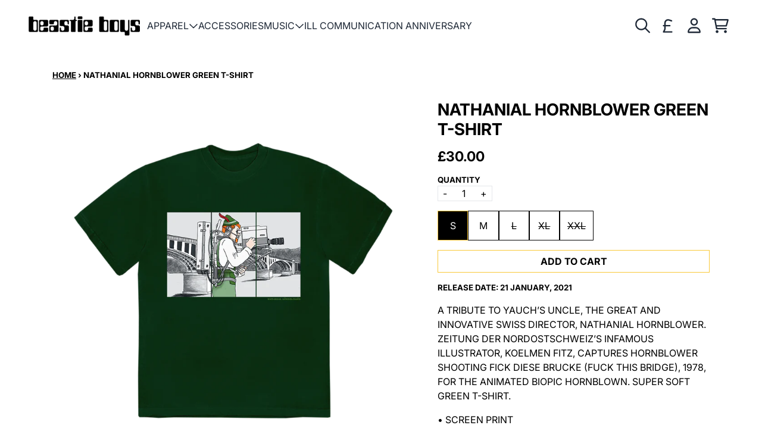

--- FILE ---
content_type: text/css
request_url: https://shopuk.beastieboys.com/cdn/shop/t/12/assets/styles-critical.bundle.css?v=82646864293315527791763992058
body_size: 13604
content:
/** Shopify CDN: Minification failed

Line 2022:24 Expected "]" to go with "["
Line 2022:45 Unexpected "]"
Line 2317:27 Expected "=" but found "\\%20header\\)"
Line 2337:20 Expected "]" to go with "["
Line 2337:49 Unexpected "]"

**/
/* Tailwind Utilities */
/* ! tailwindcss v3.3.3 | MIT License | https://tailwindcss.com */
/*
1. Prevent padding and border from affecting element width. (https://github.com/mozdevs/cssremedy/issues/4)
2. Allow adding a border to an element by just adding a border-width. (https://github.com/tailwindcss/tailwindcss/pull/116)
*/
*,
::before,
::after {
    box-sizing: border-box;
    /* 1 */
    border-width: 0;
    /* 2 */
    border-style: solid;
    /* 2 */
    border-color: #e5e7eb;
    /* 2 */
}
::before,
::after {
    --tw-content: '';
}
/*
1. Use a consistent sensible line-height in all browsers.
2. Prevent adjustments of font size after orientation changes in iOS.
3. Use a more readable tab size.
4. Use the user's configured `sans` font-family by default.
5. Use the user's configured `sans` font-feature-settings by default.
6. Use the user's configured `sans` font-variation-settings by default.
*/
html {
    line-height: 1.5;
    /* 1 */
    -webkit-text-size-adjust: 100%;
    /* 2 */
    -moz-tab-size: 4;
    /* 3 */
    -o-tab-size: 4;
    tab-size: 4;
    /* 3 */
    font-family: ui-sans-serif, system-ui, -apple-system, Segoe UI, Roboto, Ubuntu, Cantarell, Noto Sans, sans-serif, BlinkMacSystemFont, "Segoe UI", Roboto, "Helvetica Neue", Arial, "Noto Sans", sans-serif, "Apple Color Emoji", "Segoe UI Emoji", "Segoe UI Symbol", "Noto Color Emoji";
    /* 4 */
    font-feature-settings: normal;
    /* 5 */
    font-variation-settings: normal;
    /* 6 */
}
/*
1. Remove the margin in all browsers.
2. Inherit line-height from `html` so users can set them as a class directly on the `html` element.
*/
body {
    margin: 0;
    /* 1 */
    line-height: inherit;
    /* 2 */
}
/*
1. Add the correct height in Firefox.
2. Correct the inheritance of border color in Firefox. (https://bugzilla.mozilla.org/show_bug.cgi?id=190655)
3. Ensure horizontal rules are visible by default.
*/
hr {
    height: 0;
    /* 1 */
    color: inherit;
    /* 2 */
    border-top-width: 1px;
    /* 3 */
}
/*
Add the correct text decoration in Chrome, Edge, and Safari.
*/
abbr:where([title]) {
    text-decoration: underline;
    -webkit-text-decoration: underline dotted currentColor;
    text-decoration: underline dotted currentColor;
}
/*
Remove the default font size and weight for headings.
*/
h1,
h2,
h3,
h4,
h5,
h6 {
    font-size: inherit;
    font-weight: inherit;
}
/*
Reset links to optimize for opt-in styling instead of opt-out.
*/
a {
    color: inherit;
    text-decoration: inherit;
}
/*
Add the correct font weight in Edge and Safari.
*/
b,
strong {
    font-weight: bolder;
}
/*
1. Use the user's configured `mono` font family by default.
2. Correct the odd `em` font sizing in all browsers.
*/
code,
kbd,
samp,
pre {
    font-family: ui-monospace, SFMono-Regular, Menlo, Monaco, Consolas, "Liberation Mono", "Courier New", monospace;
    /* 1 */
    font-size: 1em;
    /* 2 */
}
/*
Add the correct font size in all browsers.
*/
small {
    font-size: 80%;
}
/*
Prevent `sub` and `sup` elements from affecting the line height in all browsers.
*/
sub,
sup {
    font-size: 75%;
    line-height: 0;
    position: relative;
    vertical-align: baseline;
}
sub {
    bottom: -0.25em;
}
sup {
    top: -0.5em;
}
/*
1. Remove text indentation from table contents in Chrome and Safari. (https://bugs.chromium.org/p/chromium/issues/detail?id=999088, https://bugs.webkit.org/show_bug.cgi?id=201297)
2. Correct table border color inheritance in all Chrome and Safari. (https://bugs.chromium.org/p/chromium/issues/detail?id=935729, https://bugs.webkit.org/show_bug.cgi?id=195016)
3. Remove gaps between table borders by default.
*/
table {
    text-indent: 0;
    /* 1 */
    border-color: inherit;
    /* 2 */
    border-collapse: collapse;
    /* 3 */
}
/*
1. Change the font styles in all browsers.
2. Remove the margin in Firefox and Safari.
3. Remove default padding in all browsers.
*/
button,
input,
optgroup,
select,
textarea {
    font-family: inherit;
    /* 1 */
    font-feature-settings: inherit;
    /* 1 */
    font-variation-settings: inherit;
    /* 1 */
    font-size: 100%;
    /* 1 */
    font-weight: inherit;
    /* 1 */
    line-height: inherit;
    /* 1 */
    color: inherit;
    /* 1 */
    margin: 0;
    /* 2 */
    padding: 0;
    /* 3 */
}
/*
Remove the inheritance of text transform in Edge and Firefox.
*/
button,
select {
    text-transform: none;
}
/*
1. Correct the inability to style clickable types in iOS and Safari.
2. Remove default button styles.
*/
button,
[type='button'],
[type='reset'],
[type='submit'] {
    -webkit-appearance: button;
    /* 1 */
    background-color: transparent;
    /* 2 */
    background-image: none;
    /* 2 */
}
/*
Use the modern Firefox focus style for all focusable elements.
*/
:-moz-focusring {
    outline: auto;
}
/*
Remove the additional `:invalid` styles in Firefox. (https://github.com/mozilla/gecko-dev/blob/2f9eacd9d3d995c937b4251a5557d95d494c9be1/layout/style/res/forms.css#L728-L737)
*/
:-moz-ui-invalid {
    box-shadow: none;
}
/*
Add the correct vertical alignment in Chrome and Firefox.
*/
progress {
    vertical-align: baseline;
}
/*
Correct the cursor style of increment and decrement buttons in Safari.
*/
::-webkit-inner-spin-button,
::-webkit-outer-spin-button {
    height: auto;
}
/*
1. Correct the odd appearance in Chrome and Safari.
2. Correct the outline style in Safari.
*/
[type='search'] {
    -webkit-appearance: textfield;
    /* 1 */
    outline-offset: -2px;
    /* 2 */
}
/*
Remove the inner padding in Chrome and Safari on macOS.
*/
::-webkit-search-decoration {
    -webkit-appearance: none;
}
/*
1. Correct the inability to style clickable types in iOS and Safari.
2. Change font properties to `inherit` in Safari.
*/
::-webkit-file-upload-button {
    -webkit-appearance: button;
    /* 1 */
    font: inherit;
    /* 2 */
}
/*
Add the correct display in Chrome and Safari.
*/
summary {
    display: list-item;
}
/*
Removes the default spacing and border for appropriate elements.
*/
blockquote,
dl,
dd,
h1,
h2,
h3,
h4,
h5,
h6,
hr,
figure,
p,
pre {
    margin: 0;
}
fieldset {
    margin: 0;
    padding: 0;
}
legend {
    padding: 0;
}
ol,
ul,
menu {
    list-style: none;
    margin: 0;
    padding: 0;
}
/*
Reset default styling for dialogs.
*/
dialog {
    padding: 0;
}
/*
Prevent resizing textareas horizontally by default.
*/
textarea {
    resize: vertical;
}
/*
1. Reset the default placeholder opacity in Firefox. (https://github.com/tailwindlabs/tailwindcss/issues/3300)
2. Set the default placeholder color to the user's configured gray 400 color.
*/
input::-moz-placeholder, textarea::-moz-placeholder {
    opacity: 1;
    /* 1 */
    color: #9ca3af;
    /* 2 */
}
input::placeholder,
textarea::placeholder {
    opacity: 1;
    /* 1 */
    color: #9ca3af;
    /* 2 */
}
/*
Set the default cursor for buttons.
*/
button,
[role="button"] {
    cursor: pointer;
}
/*
Make sure disabled buttons don't get the pointer cursor.
*/
:disabled {
    cursor: default;
}
/*
1. Make replaced elements `display: block` by default. (https://github.com/mozdevs/cssremedy/issues/14)
2. Add `vertical-align: middle` to align replaced elements more sensibly by default. (https://github.com/jensimmons/cssremedy/issues/14#issuecomment-634934210)
   This can trigger a poorly considered lint error in some tools but is included by design.
*/
img,
svg,
video,
canvas,
audio,
iframe,
embed,
object {
    display: block;
    /* 1 */
    vertical-align: middle;
    /* 2 */
}
/*
Constrain images and videos to the parent width and preserve their intrinsic aspect ratio. (https://github.com/mozdevs/cssremedy/issues/14)
*/
img,
video {
    max-width: 100%;
    height: auto;
}
/* Make elements with the HTML hidden attribute stay hidden by default */
[hidden] {
    display: none;
}
[type='text'],input:where(:not([type])),[type='email'],[type='url'],[type='password'],[type='number'],[type='date'],[type='datetime-local'],[type='month'],[type='search'],[type='tel'],[type='time'],[type='week'],[multiple],textarea,select {
    -webkit-appearance: none;
    -moz-appearance: none;
    appearance: none;
    background-color: #fff;
    border-color: #6b7280;
    border-width: 1px;
    border-radius: 0px;
    padding-top: 0.5rem;
    padding-right: 0.75rem;
    padding-bottom: 0.5rem;
    padding-left: 0.75rem;
    font-size: 1rem;
    line-height: 1.5rem;
    --tw-shadow: 0 0 rgba(0,0,0,0);
}
[type='text']:focus, input:where(:not([type])):focus, [type='email']:focus, [type='url']:focus, [type='password']:focus, [type='number']:focus, [type='date']:focus, [type='datetime-local']:focus, [type='month']:focus, [type='search']:focus, [type='tel']:focus, [type='time']:focus, [type='week']:focus, [multiple]:focus, textarea:focus, select:focus {
    outline: 2px solid transparent;
    outline-offset: 2px;
    --tw-ring-inset: var(--tw-empty,/*!*/ /*!*/);
    --tw-ring-offset-width: 0px;
    --tw-ring-offset-color: #fff;
    --tw-ring-color: #2563eb;
    --tw-ring-offset-shadow: var(--tw-ring-inset) 0 0 0 var(--tw-ring-offset-width) var(--tw-ring-offset-color);
    --tw-ring-shadow: var(--tw-ring-inset) 0 0 0 calc(1px + var(--tw-ring-offset-width)) var(--tw-ring-color);
    box-shadow: var(--tw-ring-offset-shadow), var(--tw-ring-shadow), var(--tw-shadow);
    border-color: #2563eb;
}
input::placeholder,textarea::placeholder {
    color: #6b7280;
    opacity: 1;
}
::-webkit-datetime-edit-fields-wrapper {
    padding: 0;
}
::-webkit-date-and-time-value {
    min-height: 1.5em;
    text-align: inherit;
}
::-webkit-datetime-edit {
    display: inline-flex;
}
::-webkit-datetime-edit,::-webkit-datetime-edit-year-field,::-webkit-datetime-edit-month-field,::-webkit-datetime-edit-day-field,::-webkit-datetime-edit-hour-field,::-webkit-datetime-edit-minute-field,::-webkit-datetime-edit-second-field,::-webkit-datetime-edit-millisecond-field,::-webkit-datetime-edit-meridiem-field {
    padding-top: 0;
    padding-bottom: 0;
}
select {
    background-image: url("data:image/svg+xml,%3csvg xmlns=%27http://www.w3.org/2000/svg%27 fill=%27none%27 viewBox=%270 0 20 20%27%3e%3cpath stroke=%27%236b7280%27 stroke-linecap=%27round%27 stroke-linejoin=%27round%27 stroke-width=%271.5%27 d=%27M6 8l4 4 4-4%27/%3e%3c/svg%3e");
    background-position: right 0.5rem center;
    background-repeat: no-repeat;
    background-size: 1.5em 1.5em;
    padding-right: 2.5rem;
    -webkit-print-color-adjust: exact;
    print-color-adjust: exact;
}
[multiple],[size]:where(select:not([size="1"])) {
    background-image: none;
    background-image: initial;
    background-position: 0 0;
    background-position: initial;
    background-repeat: repeat;
    background-repeat: initial;
    background-size: auto auto;
    background-size: initial;
    padding-right: 0.75rem;
    -webkit-print-color-adjust: inherit;
    print-color-adjust: inherit;
}
[type='checkbox'],[type='radio'] {
    -webkit-appearance: none;
    -moz-appearance: none;
    appearance: none;
    padding: 0;
    -webkit-print-color-adjust: exact;
    print-color-adjust: exact;
    display: inline-block;
    vertical-align: middle;
    background-origin: border-box;
    -webkit-user-select: none;
    -moz-user-select: none;
    user-select: none;
    flex-shrink: 0;
    height: 1rem;
    width: 1rem;
    color: #2563eb;
    background-color: #fff;
    border-color: #6b7280;
    border-width: 1px;
    --tw-shadow: 0 0 rgba(0,0,0,0);
}
[type='checkbox'] {
    border-radius: 0px;
}
[type='radio'] {
    border-radius: 100%;
}
[type='checkbox']:focus,[type='radio']:focus {
    outline: 2px solid transparent;
    outline-offset: 2px;
    --tw-ring-inset: var(--tw-empty,/*!*/ /*!*/);
    --tw-ring-offset-width: 2px;
    --tw-ring-offset-color: #fff;
    --tw-ring-color: #2563eb;
    --tw-ring-offset-shadow: var(--tw-ring-inset) 0 0 0 var(--tw-ring-offset-width) var(--tw-ring-offset-color);
    --tw-ring-shadow: var(--tw-ring-inset) 0 0 0 calc(2px + var(--tw-ring-offset-width)) var(--tw-ring-color);
    box-shadow: var(--tw-ring-offset-shadow), var(--tw-ring-shadow), var(--tw-shadow);
}
[type='checkbox']:checked,[type='radio']:checked {
    border-color: transparent;
    background-color: currentColor;
    background-size: 100% 100%;
    background-position: center;
    background-repeat: no-repeat;
}
[type='checkbox']:checked {
    background-image: url("data:image/svg+xml,%3csvg viewBox=%270 0 16 16%27 fill=%27white%27 xmlns=%27http://www.w3.org/2000/svg%27%3e%3cpath d=%27M12.207 4.793a1 1 0 010 1.414l-5 5a1 1 0 01-1.414 0l-2-2a1 1 0 011.414-1.414L6.5 9.086l4.293-4.293a1 1 0 011.414 0z%27/%3e%3c/svg%3e");
}
[type='radio']:checked {
    background-image: url("data:image/svg+xml,%3csvg viewBox=%270 0 16 16%27 fill=%27white%27 xmlns=%27http://www.w3.org/2000/svg%27%3e%3ccircle cx=%278%27 cy=%278%27 r=%273%27/%3e%3c/svg%3e");
}
[type='checkbox']:checked:hover,[type='checkbox']:checked:focus,[type='radio']:checked:hover,[type='radio']:checked:focus {
    border-color: transparent;
    background-color: currentColor;
}
[type='checkbox']:indeterminate {
    background-image: url("data:image/svg+xml,%3csvg xmlns=%27http://www.w3.org/2000/svg%27 fill=%27none%27 viewBox=%270 0 16 16%27%3e%3cpath stroke=%27white%27 stroke-linecap=%27round%27 stroke-linejoin=%27round%27 stroke-width=%272%27 d=%27M4 8h8%27/%3e%3c/svg%3e");
    border-color: transparent;
    background-color: currentColor;
    background-size: 100% 100%;
    background-position: center;
    background-repeat: no-repeat;
}
[type='checkbox']:indeterminate:hover,[type='checkbox']:indeterminate:focus {
    border-color: transparent;
    background-color: currentColor;
}
[type='file'] {
    background: transparent none repeat 0 0 / auto auto padding-box border-box scroll;
    background: initial;
    border-color: inherit;
    border-width: 0;
    border-radius: 0;
    padding: 0;
    font-size: inherit;
    line-height: inherit;
}
[type='file']:focus {
    outline: 1px solid ButtonText;
    outline: 1px auto -webkit-focus-ring-color;
}
*, ::before, ::after {
    --tw-border-spacing-x: 0;
    --tw-border-spacing-y: 0;
    --tw-translate-x: 0;
    --tw-translate-y: 0;
    --tw-rotate: 0;
    --tw-skew-x: 0;
    --tw-skew-y: 0;
    --tw-scale-x: 1;
    --tw-scale-y: 1;
    --tw-pan-x:   ;
    --tw-pan-y:   ;
    --tw-pinch-zoom:   ;
    --tw-scroll-snap-strictness: proximity;
    --tw-gradient-from-position:   ;
    --tw-gradient-via-position:   ;
    --tw-gradient-to-position:   ;
    --tw-ordinal:   ;
    --tw-slashed-zero:   ;
    --tw-numeric-figure:   ;
    --tw-numeric-spacing:   ;
    --tw-numeric-fraction:   ;
    --tw-ring-inset:   ;
    --tw-ring-offset-width: 0px;
    --tw-ring-offset-color: #fff;
    --tw-ring-color: rgba(59, 130, 246, 0.5);
    --tw-ring-offset-shadow: 0 0 rgba(0,0,0,0);
    --tw-ring-shadow: 0 0 rgba(0,0,0,0);
    --tw-shadow: 0 0 rgba(0,0,0,0);
    --tw-shadow-colored: 0 0 rgba(0,0,0,0);
    --tw-blur:   ;
    --tw-brightness:   ;
    --tw-contrast:   ;
    --tw-grayscale:   ;
    --tw-hue-rotate:   ;
    --tw-invert:   ;
    --tw-saturate:   ;
    --tw-sepia:   ;
    --tw-drop-shadow:   ;
    --tw-backdrop-blur:   ;
    --tw-backdrop-brightness:   ;
    --tw-backdrop-contrast:   ;
    --tw-backdrop-grayscale:   ;
    --tw-backdrop-hue-rotate:   ;
    --tw-backdrop-invert:   ;
    --tw-backdrop-opacity:   ;
    --tw-backdrop-saturate:   ;
    --tw-backdrop-sepia:   ;
}
::backdrop {
    --tw-border-spacing-x: 0;
    --tw-border-spacing-y: 0;
    --tw-translate-x: 0;
    --tw-translate-y: 0;
    --tw-rotate: 0;
    --tw-skew-x: 0;
    --tw-skew-y: 0;
    --tw-scale-x: 1;
    --tw-scale-y: 1;
    --tw-pan-x:   ;
    --tw-pan-y:   ;
    --tw-pinch-zoom:   ;
    --tw-scroll-snap-strictness: proximity;
    --tw-gradient-from-position:   ;
    --tw-gradient-via-position:   ;
    --tw-gradient-to-position:   ;
    --tw-ordinal:   ;
    --tw-slashed-zero:   ;
    --tw-numeric-figure:   ;
    --tw-numeric-spacing:   ;
    --tw-numeric-fraction:   ;
    --tw-ring-inset:   ;
    --tw-ring-offset-width: 0px;
    --tw-ring-offset-color: #fff;
    --tw-ring-color: rgba(59, 130, 246, 0.5);
    --tw-ring-offset-shadow: 0 0 rgba(0,0,0,0);
    --tw-ring-shadow: 0 0 rgba(0,0,0,0);
    --tw-shadow: 0 0 rgba(0,0,0,0);
    --tw-shadow-colored: 0 0 rgba(0,0,0,0);
    --tw-blur:   ;
    --tw-brightness:   ;
    --tw-contrast:   ;
    --tw-grayscale:   ;
    --tw-hue-rotate:   ;
    --tw-invert:   ;
    --tw-saturate:   ;
    --tw-sepia:   ;
    --tw-drop-shadow:   ;
    --tw-backdrop-blur:   ;
    --tw-backdrop-brightness:   ;
    --tw-backdrop-contrast:   ;
    --tw-backdrop-grayscale:   ;
    --tw-backdrop-hue-rotate:   ;
    --tw-backdrop-invert:   ;
    --tw-backdrop-opacity:   ;
    --tw-backdrop-saturate:   ;
    --tw-backdrop-sepia:   ;
}
.container {
    width: 100%;
}
@media (min-width: 480px) {
    .container {
        max-width: 480px;
    }
}
@media (min-width: 640px) {
    .container {
        max-width: 640px;
    }
}
@media (min-width: 768px) {
    .container {
        max-width: 768px;
    }
}
@media (min-width: 1024px) {
    .container {
        max-width: 1024px;
    }
}
@media (min-width: 1280px) {
    .container {
        max-width: 1280px;
    }
}
@media (min-width: 1536px) {
    .container {
        max-width: 1536px;
    }
}
@media (min-width: 1792px) {
    .container {
        max-width: 1792px;
    }
}
.sr-only {
    position: absolute;
    width: 1px;
    height: 1px;
    padding: 0;
    margin: -1px;
    overflow: hidden;
    clip: rect(0, 0, 0, 0);
    white-space: nowrap;
    border-width: 0;
}
.pointer-events-none {
    pointer-events: none;
}
.pointer-events-auto {
    pointer-events: auto;
}
.invisible {
    visibility: hidden;
}
.collapse {
    visibility: collapse;
}
.fixed {
    position: fixed;
}
.absolute {
    position: absolute;
}
.relative {
    position: relative;
}
.sticky {
    position: sticky;
}
.inset-0 {
    top: 0px;
    right: 0px;
    bottom: 0px;
    left: 0px;
}
.-right-1 {
    right: -0.25rem;
}
.-top-\[0\.3rem\] {
    top: -0.3rem;
}
.bottom-0 {
    bottom: 0px;
}
.left-0 {
    left: 0px;
}
.right-0 {
    right: 0px;
}
.top-0 {
    top: 0px;
}
.top-1\/2 {
    top: 50%;
}
.top-full {
    top: 100%;
}
.-z-10 {
    z-index: -10;
}
.z-0 {
    z-index: 0;
}
.z-10 {
    z-index: 10;
}
.z-50 {
    z-index: 50;
}
.z-\[10\] {
    z-index: 10;
}
.z-\[11\] {
    z-index: 11;
}
.z-\[1\] {
    z-index: 1;
}
.col-span-1 {
    grid-column: span 1 / span 1;
}
.col-span-10 {
    grid-column: span 10 / span 10;
}
.col-span-11 {
    grid-column: span 11 / span 11;
}
.col-span-12 {
    grid-column: span 12 / span 12;
}
.col-span-2 {
    grid-column: span 2 / span 2;
}
.col-span-3 {
    grid-column: span 3 / span 3;
}
.col-span-4 {
    grid-column: span 4 / span 4;
}
.col-span-5 {
    grid-column: span 5 / span 5;
}
.col-span-6 {
    grid-column: span 6 / span 6;
}
.col-span-7 {
    grid-column: span 7 / span 7;
}
.col-span-8 {
    grid-column: span 8 / span 8;
}
.col-span-9 {
    grid-column: span 9 / span 9;
}
.col-span-full {
    grid-column: 1 / -1;
}
.col-start-1 {
    grid-column-start: 1;
}
.col-start-10 {
    grid-column-start: 10;
}
.col-start-11 {
    grid-column-start: 11;
}
.col-start-2 {
    grid-column-start: 2;
}
.col-start-3 {
    grid-column-start: 3;
}
.col-start-4 {
    grid-column-start: 4;
}
.col-start-5 {
    grid-column-start: 5;
}
.col-start-6 {
    grid-column-start: 6;
}
.col-start-7 {
    grid-column-start: 7;
}
.col-start-8 {
    grid-column-start: 8;
}
.col-start-9 {
    grid-column-start: 9;
}
.col-start-auto {
    grid-column-start: auto;
}
.col-end-2 {
    grid-column-end: 2;
}
.row-span-1 {
    grid-row: span 1 / span 1;
}
.row-span-full {
    grid-row: 1 / -1;
}
.row-start-1 {
    grid-row-start: 1;
}
.row-start-2 {
    grid-row-start: 2;
}
.row-end-2 {
    grid-row-end: 2;
}
.mx-auto {
    margin-left: auto;
    margin-right: auto;
}
.mx-none {
    margin-left: 0rem;
    margin-right: 0rem;
}
.mb-container-2xl {
    margin-bottom: var(--margin-container-2xl);
}
.mb-container-2xs {
    margin-bottom: var(--margin-container-2xs);
}
.mb-container-lg {
    margin-bottom: var(--margin-container-lg);
}
.mb-container-md {
    margin-bottom: var(--margin-container-md);
}
.mb-container-sm {
    margin-bottom: var(--margin-container-sm);
}
.mb-container-xl {
    margin-bottom: var(--margin-container-xl);
}
.mb-container-xs {
    margin-bottom: var(--margin-container-xs);
}
.mb-lg-2xl {
    margin-bottom: var(--margin-lg-2xl);
}
.mb-lg-2xs {
    margin-bottom: var(--margin-lg-2xs);
}
.mb-lg-lg {
    margin-bottom: var(--margin-lg-lg);
}
.mb-lg-md {
    margin-bottom: var(--margin-lg-md);
}
.mb-lg-sm {
    margin-bottom: var(--margin-lg-sm);
}
.mb-lg-xl {
    margin-bottom: var(--margin-lg-xl);
}
.mb-lg-xs {
    margin-bottom: var(--margin-lg-xs);
}
.mb-none {
    margin-bottom: 0rem;
}
.mb-sm-2xl {
    margin-bottom: var(--margin-sm-2xl);
}
.mb-sm-2xs {
    margin-bottom: var(--margin-sm-2xs);
}
.mb-sm-lg {
    margin-bottom: var(--margin-sm-lg);
}
.mb-sm-md {
    margin-bottom: var(--margin-sm-md);
}
.mb-sm-sm {
    margin-bottom: var(--margin-sm-sm);
}
.mb-sm-xl {
    margin-bottom: var(--margin-sm-xl);
}
.mb-sm-xs {
    margin-bottom: var(--margin-sm-xs);
}
.mt-auto {
    margin-top: auto;
}
.mt-lg-md {
    margin-top: var(--margin-lg-md);
}
.\!block {
    display: block !important;
}
.block {
    display: block;
}
.inline-block {
    display: inline-block;
}
.inline {
    display: inline;
}
.flex {
    display: flex;
}
.grid {
    display: grid;
}
.contents {
    display: contents;
}
.hidden {
    display: none;
}
.h-0 {
    height: 0px;
}
.h-4 {
    height: 1rem;
}
.h-5 {
    height: 1.25rem;
}
.h-6 {
    height: 1.5rem;
}
.h-8 {
    height: 2rem;
}
.h-auto {
    height: auto;
}
.h-full {
    height: 100%;
}
.min-h-\[22px\] {
    min-height: 22px;
}
.min-h-screen {
    min-height: 100vh;
}
.w-4 {
    width: 1rem;
}
.w-5 {
    width: 1.25rem;
}
.w-6 {
    width: 1.5rem;
}
.w-8 {
    width: 2rem;
}
.w-\[1\.75em\] {
    width: 1.75em;
}
.w-\[1em\] {
    width: 1em;
}
.w-\[2\.75rem\] {
    width: 2.75rem;
}
.w-\[2em\] {
    width: 2em;
}
.w-\[3rem\] {
    width: 3rem;
}
.w-auto {
    width: auto;
}
.w-full {
    width: 100%;
}
.min-w-0 {
    min-width: 0px;
}
.min-w-\[22px\] {
    min-width: 22px;
}
.max-w-\[100vw\] {
    max-width: 100vw;
}
.max-w-none {
    max-width: none;
}
.flex-1 {
    flex: 1 1 0%;
}
.flex-shrink-0 {
    flex-shrink: 0;
}
.flex-grow {
    flex-grow: 1;
}
.-translate-x-2\/4 {
    --tw-translate-x: -50%;
    transform: translate(var(--tw-translate-x), var(--tw-translate-y)) rotate(var(--tw-rotate)) skewX(var(--tw-skew-x)) skewY(var(--tw-skew-y)) scaleX(var(--tw-scale-x)) scaleY(var(--tw-scale-y));
}
.-translate-y-0 {
    --tw-translate-y: -0px;
    transform: translate(var(--tw-translate-x), var(--tw-translate-y)) rotate(var(--tw-rotate)) skewX(var(--tw-skew-x)) skewY(var(--tw-skew-y)) scaleX(var(--tw-scale-x)) scaleY(var(--tw-scale-y));
}
.-translate-y-0\.5 {
    --tw-translate-y: -0.125rem;
    transform: translate(var(--tw-translate-x), var(--tw-translate-y)) rotate(var(--tw-rotate)) skewX(var(--tw-skew-x)) skewY(var(--tw-skew-y)) scaleX(var(--tw-scale-x)) scaleY(var(--tw-scale-y));
}
.-translate-y-2\/4 {
    --tw-translate-y: -50%;
    transform: translate(var(--tw-translate-x), var(--tw-translate-y)) rotate(var(--tw-rotate)) skewX(var(--tw-skew-x)) skewY(var(--tw-skew-y)) scaleX(var(--tw-scale-x)) scaleY(var(--tw-scale-y));
}
.rotate-\[calc\(-\.25\*var\(--rotate\)\)\] {
    --tw-rotate: calc(-.25 * var(--rotate));
    transform: translate(var(--tw-translate-x), var(--tw-translate-y)) rotate(var(--tw-rotate)) skewX(var(--tw-skew-x)) skewY(var(--tw-skew-y)) scaleX(var(--tw-scale-x)) scaleY(var(--tw-scale-y));
}
.transform {
    transform: translate(var(--tw-translate-x), var(--tw-translate-y)) rotate(var(--tw-rotate)) skewX(var(--tw-skew-x)) skewY(var(--tw-skew-y)) scaleX(var(--tw-scale-x)) scaleY(var(--tw-scale-y));
}
.cursor-pointer {
    cursor: pointer;
}
.select-none {
    -webkit-user-select: none;
    -moz-user-select: none;
    user-select: none;
}
.resize {
    resize: both;
}
.columns-1 {
    -moz-columns: 1;
    columns: 1;
}
.auto-cols-\[100\%\] {
    grid-auto-columns: 100%;
}
.grid-flow-col {
    grid-auto-flow: column;
}
.auto-rows-\[minmax\(min-content\2c max-content\)\] {
    grid-auto-rows: minmax(min-content,max-content);
}
.grid-cols-1 {
    grid-template-columns: repeat(1, minmax(0, 1fr));
}
.grid-cols-10 {
    grid-template-columns: repeat(10, minmax(0, 1fr));
}
.grid-cols-11 {
    grid-template-columns: repeat(11, minmax(0, 1fr));
}
.grid-cols-12 {
    grid-template-columns: repeat(12, minmax(0, 1fr));
}
.grid-cols-2 {
    grid-template-columns: repeat(2, minmax(0, 1fr));
}
.grid-cols-3 {
    grid-template-columns: repeat(3, minmax(0, 1fr));
}
.grid-cols-4 {
    grid-template-columns: repeat(4, minmax(0, 1fr));
}
.grid-cols-5 {
    grid-template-columns: repeat(5, minmax(0, 1fr));
}
.grid-cols-6 {
    grid-template-columns: repeat(6, minmax(0, 1fr));
}
.grid-cols-7 {
    grid-template-columns: repeat(7, minmax(0, 1fr));
}
.grid-cols-8 {
    grid-template-columns: repeat(8, minmax(0, 1fr));
}
.grid-cols-9 {
    grid-template-columns: repeat(9, minmax(0, 1fr));
}
.grid-rows-1 {
    grid-template-rows: repeat(1, minmax(0, 1fr));
}
.grid-rows-\[minmax\(max-content\2c 1fr\)_auto\] {
    grid-template-rows: minmax(max-content,1fr) auto;
}
.flex-col {
    flex-direction: column;
}
.flex-nowrap {
    flex-wrap: nowrap;
}
.place-content-center {
    align-content: center;
    justify-content: center;
    place-content: center;
}
.place-items-end {
    align-items: end;
    justify-items: end;
    place-items: end;
}
.place-items-center {
    align-items: center;
    justify-items: center;
    place-items: center;
}
.items-start {
    align-items: flex-start;
}
.items-end {
    align-items: flex-end;
}
.items-center {
    align-items: center;
}
.items-baseline {
    align-items: baseline;
}
.items-stretch {
    align-items: stretch;
}
.justify-start {
    justify-content: flex-start;
}
.justify-end {
    justify-content: flex-end;
}
.justify-center {
    justify-content: center;
}
.justify-between {
    justify-content: space-between;
}
.gap-sm-2xs {
    gap: var(--gap-sm-2xs);
}
.gap-sm-lg {
    gap: var(--gap-sm-lg);
}
.gap-sm-md {
    gap: var(--gap-sm-md);
}
.gap-x-lg-2xl {
    -moz-column-gap: var(--gap-lg-2xl);
    column-gap: var(--gap-lg-2xl);
}
.gap-x-lg-2xs {
    -moz-column-gap: var(--gap-lg-2xs);
    column-gap: var(--gap-lg-2xs);
}
.gap-x-lg-lg {
    -moz-column-gap: var(--gap-lg-lg);
    column-gap: var(--gap-lg-lg);
}
.gap-x-lg-md {
    -moz-column-gap: var(--gap-lg-md);
    column-gap: var(--gap-lg-md);
}
.gap-x-lg-sm {
    -moz-column-gap: var(--gap-lg-sm);
    column-gap: var(--gap-lg-sm);
}
.gap-x-lg-xl {
    -moz-column-gap: var(--gap-lg-xl);
    column-gap: var(--gap-lg-xl);
}
.gap-x-lg-xs {
    -moz-column-gap: var(--gap-lg-xs);
    column-gap: var(--gap-lg-xs);
}
.gap-x-none {
    -moz-column-gap: 0rem;
    column-gap: 0rem;
}
.gap-x-sm-2xl {
    -moz-column-gap: var(--gap-sm-2xl);
    column-gap: var(--gap-sm-2xl);
}
.gap-x-sm-2xs {
    -moz-column-gap: var(--gap-sm-2xs);
    column-gap: var(--gap-sm-2xs);
}
.gap-x-sm-lg {
    -moz-column-gap: var(--gap-sm-lg);
    column-gap: var(--gap-sm-lg);
}
.gap-x-sm-md {
    -moz-column-gap: var(--gap-sm-md);
    column-gap: var(--gap-sm-md);
}
.gap-x-sm-sm {
    -moz-column-gap: var(--gap-sm-sm);
    column-gap: var(--gap-sm-sm);
}
.gap-x-sm-xl {
    -moz-column-gap: var(--gap-sm-xl);
    column-gap: var(--gap-sm-xl);
}
.gap-x-sm-xs {
    -moz-column-gap: var(--gap-sm-xs);
    column-gap: var(--gap-sm-xs);
}
.gap-y-lg-2xl {
    row-gap: var(--gap-lg-2xl);
}
.gap-y-lg-2xs {
    row-gap: var(--gap-lg-2xs);
}
.gap-y-lg-lg {
    row-gap: var(--gap-lg-lg);
}
.gap-y-lg-md {
    row-gap: var(--gap-lg-md);
}
.gap-y-lg-sm {
    row-gap: var(--gap-lg-sm);
}
.gap-y-lg-xl {
    row-gap: var(--gap-lg-xl);
}
.gap-y-lg-xs {
    row-gap: var(--gap-lg-xs);
}
.gap-y-none {
    row-gap: 0rem;
}
.gap-y-sm-2xl {
    row-gap: var(--gap-sm-2xl);
}
.gap-y-sm-2xs {
    row-gap: var(--gap-sm-2xs);
}
.gap-y-sm-lg {
    row-gap: var(--gap-sm-lg);
}
.gap-y-sm-md {
    row-gap: var(--gap-sm-md);
}
.gap-y-sm-sm {
    row-gap: var(--gap-sm-sm);
}
.gap-y-sm-xl {
    row-gap: var(--gap-sm-xl);
}
.gap-y-sm-xs {
    row-gap: var(--gap-sm-xs);
}
.self-stretch {
    align-self: stretch;
}
.overflow-hidden {
    overflow: hidden;
}
.overflow-visible {
    overflow: visible;
}
.truncate {
    overflow: hidden;
    text-overflow: ellipsis;
    white-space: nowrap;
}
.whitespace-nowrap {
    white-space: nowrap;
}
.rounded {
    border-radius: 0.25rem;
}
.rounded-full {
    border-radius: 9999px;
}
.rounded-lg {
    border-radius: 24px;
}
.rounded-md {
    border-radius: 16px;
}
.rounded-none {
    border-radius: 0px;
}
.rounded-sm {
    border-radius: 12px;
}
.rounded-xl {
    border-radius: 36px;
}
.rounded-xs {
    border-radius: 8px;
}
.rounded-bl-lg {
    border-bottom-left-radius: 24px;
}
.rounded-bl-md {
    border-bottom-left-radius: 16px;
}
.rounded-bl-none {
    border-bottom-left-radius: 0px;
}
.rounded-bl-sm {
    border-bottom-left-radius: 12px;
}
.rounded-bl-xl {
    border-bottom-left-radius: 36px;
}
.rounded-bl-xs {
    border-bottom-left-radius: 8px;
}
.rounded-br-lg {
    border-bottom-right-radius: 24px;
}
.rounded-br-md {
    border-bottom-right-radius: 16px;
}
.rounded-br-none {
    border-bottom-right-radius: 0px;
}
.rounded-br-sm {
    border-bottom-right-radius: 12px;
}
.rounded-br-xl {
    border-bottom-right-radius: 36px;
}
.rounded-br-xs {
    border-bottom-right-radius: 8px;
}
.rounded-tl-lg {
    border-top-left-radius: 24px;
}
.rounded-tl-md {
    border-top-left-radius: 16px;
}
.rounded-tl-none {
    border-top-left-radius: 0px;
}
.rounded-tl-sm {
    border-top-left-radius: 12px;
}
.rounded-tl-xl {
    border-top-left-radius: 36px;
}
.rounded-tl-xs {
    border-top-left-radius: 8px;
}
.rounded-tr-lg {
    border-top-right-radius: 24px;
}
.rounded-tr-md {
    border-top-right-radius: 16px;
}
.rounded-tr-none {
    border-top-right-radius: 0px;
}
.rounded-tr-sm {
    border-top-right-radius: 12px;
}
.rounded-tr-xl {
    border-top-right-radius: 36px;
}
.rounded-tr-xs {
    border-top-right-radius: 8px;
}
.border {
    border-width: 1px;
}
.border-default-width {
    border-width: var(--border-default-width);
}
.border-default-width-narrow {
    border-width: var(--border-default-width-narrow);
}
.border-default-width-wide {
    border-width: var(--border-default-width-wide);
}
.border-none {
    border-width: 0;
}
.border-x-0 {
    border-left-width: 0px;
    border-right-width: 0px;
}
.border-t-0 {
    border-top-width: 0px;
}
.border-t-default-width {
    border-top-width: var(--border-default-width);
}
.border-t-default-width-narrow {
    border-top-width: var(--border-default-width-narrow);
}
.border-t-default-width-wide {
    border-top-width: var(--border-default-width-wide);
}
.border-t-none {
    border-top-width: 0;
}
.bg-black {
    --tw-bg-opacity: 1;
    background-color: rgba(0, 0, 0, var(--tw-bg-opacity));
}
.fill-current {
    fill: currentColor;
}
.object-contain {
    -o-object-fit: contain;
    object-fit: contain;
}
.object-cover {
    -o-object-fit: cover;
    object-fit: cover;
}
.object-center {
    -o-object-position: center;
    object-position: center;
}
.p-\[0\.05px\] {
    padding: 0.05px;
}
.p-sm-sm {
    padding: var(--padding-sm-sm);
}
.px-container-2xl {
    padding-left: var(--padding-container-2xl);
    padding-right: var(--padding-container-2xl);
}
.px-container-2xs {
    padding-left: var(--padding-container-2xs);
    padding-right: var(--padding-container-2xs);
}
.px-container-lg {
    padding-left: var(--padding-container-lg);
    padding-right: var(--padding-container-lg);
}
.px-container-md {
    padding-left: var(--padding-container-md);
    padding-right: var(--padding-container-md);
}
.px-container-sm {
    padding-left: var(--padding-container-sm);
    padding-right: var(--padding-container-sm);
}
.px-container-xl {
    padding-left: var(--padding-container-xl);
    padding-right: var(--padding-container-xl);
}
.px-container-xs {
    padding-left: var(--padding-container-xs);
    padding-right: var(--padding-container-xs);
}
.px-lg-2xl {
    padding-left: var(--padding-lg-2xl);
    padding-right: var(--padding-lg-2xl);
}
.px-lg-2xs {
    padding-left: var(--padding-lg-2xs);
    padding-right: var(--padding-lg-2xs);
}
.px-lg-lg {
    padding-left: var(--padding-lg-lg);
    padding-right: var(--padding-lg-lg);
}
.px-lg-md {
    padding-left: var(--padding-lg-md);
    padding-right: var(--padding-lg-md);
}
.px-lg-sm {
    padding-left: var(--padding-lg-sm);
    padding-right: var(--padding-lg-sm);
}
.px-lg-xl {
    padding-left: var(--padding-lg-xl);
    padding-right: var(--padding-lg-xl);
}
.px-lg-xs {
    padding-left: var(--padding-lg-xs);
    padding-right: var(--padding-lg-xs);
}
.px-none {
    padding-left: 0rem;
    padding-right: 0rem;
}
.px-sm-2xl {
    padding-left: var(--padding-sm-2xl);
    padding-right: var(--padding-sm-2xl);
}
.px-sm-2xs {
    padding-left: var(--padding-sm-2xs);
    padding-right: var(--padding-sm-2xs);
}
.px-sm-lg {
    padding-left: var(--padding-sm-lg);
    padding-right: var(--padding-sm-lg);
}
.px-sm-md {
    padding-left: var(--padding-sm-md);
    padding-right: var(--padding-sm-md);
}
.px-sm-sm {
    padding-left: var(--padding-sm-sm);
    padding-right: var(--padding-sm-sm);
}
.px-sm-xl {
    padding-left: var(--padding-sm-xl);
    padding-right: var(--padding-sm-xl);
}
.px-sm-xs {
    padding-left: var(--padding-sm-xs);
    padding-right: var(--padding-sm-xs);
}
.px-xs-2xl {
    padding-left: var(--padding-xs-2xl);
    padding-right: var(--padding-xs-2xl);
}
.px-xs-2xs {
    padding-left: var(--padding-xs-2xs);
    padding-right: var(--padding-xs-2xs);
}
.px-xs-lg {
    padding-left: var(--padding-xs-lg);
    padding-right: var(--padding-xs-lg);
}
.px-xs-md {
    padding-left: var(--padding-xs-md);
    padding-right: var(--padding-xs-md);
}
.px-xs-sm {
    padding-left: var(--padding-xs-sm);
    padding-right: var(--padding-xs-sm);
}
.px-xs-xl {
    padding-left: var(--padding-xs-xl);
    padding-right: var(--padding-xs-xl);
}
.px-xs-xs {
    padding-left: var(--padding-xs-xs);
    padding-right: var(--padding-xs-xs);
}
.py-container-2xl {
    padding-top: var(--padding-container-2xl);
    padding-bottom: var(--padding-container-2xl);
}
.py-container-2xs {
    padding-top: var(--padding-container-2xs);
    padding-bottom: var(--padding-container-2xs);
}
.py-container-lg {
    padding-top: var(--padding-container-lg);
    padding-bottom: var(--padding-container-lg);
}
.py-container-md {
    padding-top: var(--padding-container-md);
    padding-bottom: var(--padding-container-md);
}
.py-container-sm {
    padding-top: var(--padding-container-sm);
    padding-bottom: var(--padding-container-sm);
}
.py-container-xl {
    padding-top: var(--padding-container-xl);
    padding-bottom: var(--padding-container-xl);
}
.py-container-xs {
    padding-top: var(--padding-container-xs);
    padding-bottom: var(--padding-container-xs);
}
.py-lg-2xl {
    padding-top: var(--padding-lg-2xl);
    padding-bottom: var(--padding-lg-2xl);
}
.py-lg-2xs {
    padding-top: var(--padding-lg-2xs);
    padding-bottom: var(--padding-lg-2xs);
}
.py-lg-lg {
    padding-top: var(--padding-lg-lg);
    padding-bottom: var(--padding-lg-lg);
}
.py-lg-md {
    padding-top: var(--padding-lg-md);
    padding-bottom: var(--padding-lg-md);
}
.py-lg-sm {
    padding-top: var(--padding-lg-sm);
    padding-bottom: var(--padding-lg-sm);
}
.py-lg-xl {
    padding-top: var(--padding-lg-xl);
    padding-bottom: var(--padding-lg-xl);
}
.py-lg-xs {
    padding-top: var(--padding-lg-xs);
    padding-bottom: var(--padding-lg-xs);
}
.py-none {
    padding-top: 0rem;
    padding-bottom: 0rem;
}
.py-sm-2xl {
    padding-top: var(--padding-sm-2xl);
    padding-bottom: var(--padding-sm-2xl);
}
.py-sm-2xs {
    padding-top: var(--padding-sm-2xs);
    padding-bottom: var(--padding-sm-2xs);
}
.py-sm-lg {
    padding-top: var(--padding-sm-lg);
    padding-bottom: var(--padding-sm-lg);
}
.py-sm-md {
    padding-top: var(--padding-sm-md);
    padding-bottom: var(--padding-sm-md);
}
.py-sm-sm {
    padding-top: var(--padding-sm-sm);
    padding-bottom: var(--padding-sm-sm);
}
.py-sm-xl {
    padding-top: var(--padding-sm-xl);
    padding-bottom: var(--padding-sm-xl);
}
.py-sm-xs {
    padding-top: var(--padding-sm-xs);
    padding-bottom: var(--padding-sm-xs);
}
.py-xs-2xl {
    padding-top: var(--padding-xs-2xl);
    padding-bottom: var(--padding-xs-2xl);
}
.py-xs-2xs {
    padding-top: var(--padding-xs-2xs);
    padding-bottom: var(--padding-xs-2xs);
}
.py-xs-lg {
    padding-top: var(--padding-xs-lg);
    padding-bottom: var(--padding-xs-lg);
}
.py-xs-md {
    padding-top: var(--padding-xs-md);
    padding-bottom: var(--padding-xs-md);
}
.py-xs-sm {
    padding-top: var(--padding-xs-sm);
    padding-bottom: var(--padding-xs-sm);
}
.py-xs-xl {
    padding-top: var(--padding-xs-xl);
    padding-bottom: var(--padding-xs-xl);
}
.py-xs-xs {
    padding-top: var(--padding-xs-xs);
    padding-bottom: var(--padding-xs-xs);
}
.pb-\[100\%\] {
    padding-bottom: 100%;
}
.pb-\[120\%\] {
    padding-bottom: 120%;
}
.pb-\[140\%\] {
    padding-bottom: 140%;
}
.pb-\[200\%\] {
    padding-bottom: 200%;
}
.pb-\[56\.25\%\] {
    padding-bottom: 56.25%;
}
.pb-container-2xl {
    padding-bottom: var(--padding-container-2xl);
}
.pb-container-2xs {
    padding-bottom: var(--padding-container-2xs);
}
.pb-container-lg {
    padding-bottom: var(--padding-container-lg);
}
.pb-container-md {
    padding-bottom: var(--padding-container-md);
}
.pb-container-sm {
    padding-bottom: var(--padding-container-sm);
}
.pb-container-xl {
    padding-bottom: var(--padding-container-xl);
}
.pb-container-xs {
    padding-bottom: var(--padding-container-xs);
}
.pb-lg-2xl {
    padding-bottom: var(--padding-lg-2xl);
}
.pb-lg-2xs {
    padding-bottom: var(--padding-lg-2xs);
}
.pb-lg-lg {
    padding-bottom: var(--padding-lg-lg);
}
.pb-lg-md {
    padding-bottom: var(--padding-lg-md);
}
.pb-lg-sm {
    padding-bottom: var(--padding-lg-sm);
}
.pb-lg-xl {
    padding-bottom: var(--padding-lg-xl);
}
.pb-lg-xs {
    padding-bottom: var(--padding-lg-xs);
}
.pb-none {
    padding-bottom: 0rem;
}
.pb-sm-2xl {
    padding-bottom: var(--padding-sm-2xl);
}
.pb-sm-2xs {
    padding-bottom: var(--padding-sm-2xs);
}
.pb-sm-lg {
    padding-bottom: var(--padding-sm-lg);
}
.pb-sm-md {
    padding-bottom: var(--padding-sm-md);
}
.pb-sm-sm {
    padding-bottom: var(--padding-sm-sm);
}
.pb-sm-xl {
    padding-bottom: var(--padding-sm-xl);
}
.pb-sm-xs {
    padding-bottom: var(--padding-sm-xs);
}
.pl-\[var\(--carousel-peek-offset-mobile\)\] {
    padding-left: var(--carousel-peek-offset-mobile);
}
.pl-none {
    padding-left: 0rem;
}
.pr-\[calc\(var\(--carousel-peek-offset-mobile\)\)\] {
    padding-right: calc(var(--carousel-peek-offset-mobile));
}
.pr-none {
    padding-right: 0rem;
}
.pt-container-2xl {
    padding-top: var(--padding-container-2xl);
}
.pt-container-2xs {
    padding-top: var(--padding-container-2xs);
}
.pt-container-lg {
    padding-top: var(--padding-container-lg);
}
.pt-container-md {
    padding-top: var(--padding-container-md);
}
.pt-container-sm {
    padding-top: var(--padding-container-sm);
}
.pt-container-xl {
    padding-top: var(--padding-container-xl);
}
.pt-container-xs {
    padding-top: var(--padding-container-xs);
}
.pt-lg-2xl {
    padding-top: var(--padding-lg-2xl);
}
.pt-lg-2xs {
    padding-top: var(--padding-lg-2xs);
}
.pt-lg-lg {
    padding-top: var(--padding-lg-lg);
}
.pt-lg-md {
    padding-top: var(--padding-lg-md);
}
.pt-lg-sm {
    padding-top: var(--padding-lg-sm);
}
.pt-lg-xl {
    padding-top: var(--padding-lg-xl);
}
.pt-lg-xs {
    padding-top: var(--padding-lg-xs);
}
.pt-none {
    padding-top: 0rem;
}
.pt-sm-2xl {
    padding-top: var(--padding-sm-2xl);
}
.pt-sm-2xs {
    padding-top: var(--padding-sm-2xs);
}
.pt-sm-lg {
    padding-top: var(--padding-sm-lg);
}
.pt-sm-md {
    padding-top: var(--padding-sm-md);
}
.pt-sm-sm {
    padding-top: var(--padding-sm-sm);
}
.pt-sm-xl {
    padding-top: var(--padding-sm-xl);
}
.pt-sm-xs {
    padding-top: var(--padding-sm-xs);
}
.text-left {
    text-align: left;
}
.text-center {
    text-align: center;
}
.text-right {
    text-align: right;
}
.underline {
    text-decoration-line: underline;
}
.no-underline {
    text-decoration-line: none;
}
.decoration-2 {
    text-decoration-thickness: 2px;
}
.underline-offset-\[4px\] {
    text-underline-offset: 4px;
}
.opacity-0 {
    opacity: 0;
}
.opacity-50 {
    opacity: .5;
}
.shadow {
    --tw-shadow: 0 1px 3px 0 rgba(0, 0, 0, 0.1), 0 1px 2px -1px rgba(0, 0, 0, 0.1);
    --tw-shadow-colored: 0 1px 3px 0 var(--tw-shadow-color), 0 1px 2px -1px var(--tw-shadow-color);
    box-shadow: 0 0 rgba(0,0,0,0), 0 0 rgba(0,0,0,0), var(--tw-shadow);
    box-shadow: var(--tw-ring-offset-shadow, 0 0 rgba(0,0,0,0)), var(--tw-ring-shadow, 0 0 rgba(0,0,0,0)), var(--tw-shadow);
}
.transition {
    transition-property: color, background-color, border-color, text-decoration-color, fill, stroke, opacity, box-shadow, transform, filter, -webkit-backdrop-filter;
    transition-property: color, background-color, border-color, text-decoration-color, fill, stroke, opacity, box-shadow, transform, filter, backdrop-filter;
    transition-property: color, background-color, border-color, text-decoration-color, fill, stroke, opacity, box-shadow, transform, filter, backdrop-filter, -webkit-backdrop-filter;
    transition-timing-function: cubic-bezier(0.4, 0, 0.2, 1);
    transition-duration: 150ms;
}
.transition-\[transform\] {
    transition-property: transform;
    transition-timing-function: cubic-bezier(0.4, 0, 0.2, 1);
    transition-duration: 150ms;
}
.transition-all {
    transition-property: all;
    transition-timing-function: cubic-bezier(0.4, 0, 0.2, 1);
    transition-duration: 150ms;
}
.transition-colors {
    transition-property: color, background-color, border-color, text-decoration-color, fill, stroke;
    transition-timing-function: cubic-bezier(0.4, 0, 0.2, 1);
    transition-duration: 150ms;
}
.transition-opacity {
    transition-property: opacity;
    transition-timing-function: cubic-bezier(0.4, 0, 0.2, 1);
    transition-duration: 150ms;
}
.transition-transform {
    transition-property: transform;
    transition-timing-function: cubic-bezier(0.4, 0, 0.2, 1);
    transition-duration: 150ms;
}
.duration-200 {
    transition-duration: 200ms;
}
.duration-500 {
    transition-duration: 500ms;
}
.ease-in-out {
    transition-timing-function: cubic-bezier(0.4, 0, 0.2, 1);
}
/* Custom */
:root {
    --safetop: env(safe-area-inset-top);
    --saferight: env(safe-area-inset-right);
    --safebottom: env(safe-area-inset-bottom);
    --safeleft: env(safe-area-inset-left);
}
/* Shopify Unbranded Buy Button */
.shopify-payment-button__button--unbranded {
    border-radius: var(--button-all-border-radius);
    border: var(--border-button-width) solid var(--button-primary-border-color);
    /* Primary */
    background: var(--button-primary-fill);
    color: var(--button-primary-color);
    --tw-shadow: var(--button-primary-shadow-color);
    font-family: var(--font_button);
    font-weight: var(--font_button_weight);
    font-size: var(--font_button_size);
    letter-spacing: var(--font_button_letter);
    line-height: var(--font_button_line);
    text-transform: var(--font_button_text_transform);
    padding: var(--button-py-default) var(--button-px-default);
}
@media (min-width: 48em) {
    .shopify-payment-button__button--unbranded {
        font-size: var(--font_button_size_md);
    }
}
body .shopify-payment-button__button--unbranded:hover:not([disabled]) {
    background-color: var(--button-primary-hover-fill);
    color: var(--button-primary-hover-color);
    border-color: var(--button-primary-hover-border-color);
    --tw-shadow: var(--button-primary-hover-shadow-color);
}
/* TODO: Shopify branded button, eg shop pay,  pay, google pay */
/* input[number] */
/* Chrome, Safari, Edge, Opera */
input[type="number"]::-webkit-outer-spin-button,
input[type="number"]::-webkit-inner-spin-button {
    -webkit-appearance: none;
    margin: 0;
}
/* input[search] */
/* Chrome, Safari */
input[type="search"]::-webkit-search-cancel-button {
    display: none;
}
/* Firefox */
input[type="number"] {
    -moz-appearance: textfield;
    -webkit-text-fill-color: var(--color-input-text);
}
.cart-item-controls input[type="number"][name="quantity"] {
    -webkit-text-fill-color: var(--color-content-base);
    -webkit-text-fill-color: var(--color-text);
}
input:not(:-moz-placeholder-shown):invalid {
    border-color: var(--color-on-error);
    background-color: var(--color-error);
    color: var(--color-on-error);
}
input:not(:placeholder-shown):invalid {
    border-color: var(--color-on-error);
    background-color: var(--color-error);
    color: var(--color-on-error);
}
input:not(:-ms-input-placeholder):invalid {
    border-color: var(--color-on-error);
    background-color: var(--color-error);
    color: var(--color-on-error);
}
.logo-cntr {
    max-width: 4rem;
    max-width: var(--logo-width, 4rem);
}
@media (min-width: 48em) {
    .logo-cntr {
        max-width: 4rem;
        max-width: var(--logo-width_md, var(--logo-width, 4rem));
    }
}
/* Marquee scrolling text */
.marquee {
    --gap: 1.5rem;
    --duration: 60s;
    --scroll-start: 0;
    --scroll-end: calc(-100% - var(--gap));
}
/* todo: move to tailwind */
@media (prefers-reduced-motion: no-preference) {
    .marquee_animation_x {
        animation: marquee_animation_x var(--duration) linear infinite;
    }
}
.marquee:hover .marquee__group {
    animation-play-state: paused;
}
@keyframes marquee_animation_x {
    from {
        transform: translateX(var(--scroll-start));
    }
    to {
        transform: translateX(var(--scroll-end));
    }
}
/* Cart Overrides */
.cart-drawer__footer .cart-drawer__button {
    margin-bottom: env(safe-area-inset-bottom);
    margin-bottom: var(--safebottom);
}
.cart-item-error[\:has\(.hidden\:only-child\)] {
    display: none;
}
.cart-item-error:has(.hidden:only-child) {
    display: none;
}
/* Cart Overrides */
/* Hero Banner */
.hero-banner__content {
    --width: 50%;
    --width--md: 50%;
    --pos_x: 50%;
    --pos_x--md: 50%;
    --pos_y: 50%;
    --pos_y--md: 50%;
    width: var(--width);
    left: var(--pos_x);
    top: var(--pos_y);
}
@media (min-width: 768px) {
    .hero-banner__content {
        width: var(--width--md);
        left: var(--pos_x--md);
        top: var(--pos_y--md);
    }
}
/* Social Media Icons */
.social-icons__wrapper {
    width: var(--width);
    height: var(--height);
}
/* Gift Card Landing Page */
.gift-card__image--wrapper {
    width: var(--width);
}
@media (min-width: 768px) {
    .gift-card__image--wrapper {
        width: var(--width--md);
    }
}
/* Announcement Bar */
.announcement-bar__item--image {
    --width: 33%;
    --width--md: 33%;
    width: var(--width);
}
@media (min-width: 768px) {
    .announcement-bar__item--image {
        width: var(--width--md);
    }
}
/* Generic Image Size */
.image-size img {
    max-width: 100%;
    max-width: var(--maxwidth, 100%);
}
.image-size svg {
    max-width: 100%;
    max-width: var(--maxwidth, 100%);
}
@media (min-width: 768px) {
    .image-size img {
        max-width: 100%;
        max-width: var(--maxwidth-md, var(--maxwidth, 100%));
    }
    .image-size svg {
        max-width: 100%;
        max-width: var(--maxwidth-md, var(--maxwidth, 100%));
    }
}
/* PDP */
/* .product__info > *:empty {
  display: none;
} */
.product__info.loading,
.product_card.loading {
    opacity: 0.6;
    cursor: wait;
}
.product__info.loading *,
.product_card.loading * {
    pointer-events: none;
}
/* Captcha Page */
.shopify-challenge__container {
    margin-top: var(--margin-container-md) !important;
}
.shopify-challenge__button {
    margin: var(--margin-container-md) auto !important;
}
/* Lookbook */
.lookbook__hotspot {
    --pos_x: 50%;
    --pos_x--md: 50%;
    --pos_y: 50%;
    --pos_y--md: 50%;
    left: var(--pos_x);
    top: var(--pos_y);
}
@media (min-width: 768px) {
    .lookbook__hotspot {
        left: var(--pos_x--md);
        top: var(--pos_y--md);
    }
}
.lookbook__hotspot_active {
    background-color: var(--hotspot_bg_color_active) !important;
    border-color: var(--hotspot_border_color_active) !important;
    animation: none !important;
}
.tooltip-wrapper {
    display: grid;
}
.lookbook__tooltip {
    --width: var(--w-tooltip-md);
    width: var(--width);
}
.\!hidden {
    display: none !important;
}
.tooltip-hidden {
    display: none;
}
.w-1em {
    width: 1em;
}
.h-1em {
    height: 1em;
}
.lookbook__hotspot .tippy-svg-arrow {
    fill: transparent;
}
.lookbook__hotspot .tippy-svg-arrow::before {
    content: '';
    display: block;
    position: absolute;
    width: 0;
    height: 0;
    border: 8px solid transparent;
}
.lookbook__hotspot .tippy-svg-arrow::after {
    content: '';
    display: block;
    position: absolute;
    width: 0;
    height: 0;
    border: 7px solid transparent;
}
.lookbook__hotspot .tippy-box[data-placement^=top]>.tippy-svg-arrow::before {
    left: 0;
    top: calc(100% - 1px);
    border-top-color: var(--tooltip_arrow_border_color);
}
.lookbook__hotspot .tippy-box[data-placement^=top]>.tippy-svg-arrow::after {
    left: 1px;
    top: calc(100% - 1px);
    border-top-color: var(--tooltip_arrow_bg_color);
    transform: none;
}
.lookbook__hotspot .tippy-box[data-placement^=bottom]>.tippy-svg-arrow::before {
    left: 0;
    bottom: calc(100% - 1px);
    border-bottom-color: var(--tooltip_arrow_border_color);
}
.lookbook__hotspot .tippy-box[data-placement^=bottom]>.tippy-svg-arrow::after {
    left: 1px;
    bottom: calc(100% - 1px);
    border-bottom-color: var(--tooltip_arrow_bg_color);
}
.lookbook__hotspot .tippy-box[data-placement^=left]>.tippy-svg-arrow::before {
    top: 0;
    left: calc(100% - 1px);
    border-left-color: var(--tooltip_arrow_border_color);
}
.lookbook__hotspot .tippy-box[data-placement^=left]>.tippy-svg-arrow::after {
    top: 1px;
    left: calc(100% - 1px);
    border-left-color: var(--tooltip_arrow_bg_color);
    transform: none;
}
.lookbook__hotspot .tippy-box[data-placement^=right]>.tippy-svg-arrow::before {
    top: 0;
    right: calc(100% - 1px);
    border-right-color: var(--tooltip_arrow_border_color);
}
.lookbook__hotspot .tippy-box[data-placement^=right]>.tippy-svg-arrow::after {
    top: 1px;
    right: calc(100% - 1px);
    border-right-color: var(--tooltip_arrow_bg_color);
    transform: none;
}
/* Geolocation based show/hide */
[data-geo-show] {
    display: none;
}
/* Select icon patch */
/* TODO: remove css override and fix in core + vv app block */
select + div {
    height: calc(100% - (var(--border-default-width) * 2)) !important;
}
select + .border-default-size {
    height: calc(100% - (var(--border-default-width) * 2)) !important;
}
select + .border-default-size-narrow {
    height: calc(100% - (var(--border-default-width-narrow) * 2)) !important;
}
select + .border-default-size-wide {
    height: calc(100% - (var(--border-default-width-wide) * 2)) !important;
}
.rte {
    max-width: 75ch;
}
.text-left .rte,
.text-left .rte table,
.popup__container.text-left .rte,
.popup__container.text-left .rte table {
    margin-left: 0;
    margin-right: auto;
}
.text-center .rte,
.text-center .rte table,
.popup__container.text-center .rte,
.popup__container.text-center .rte table {
    margin-left: auto;
    margin-right: auto;
}
.text-right .rte,
.text-right .rte table,
.popup__container.text-right .rte,
.popup__container.text-right .rte table {
    margin-right: 0;
    margin-left: auto;
}
.rte > *:not(:last-child) {
    margin-bottom: 1rem;
}
.rte ul {
    list-style: disc;
    padding-left: 1rem;
}
.rte ol {
    list-style: decimal;
    padding-left: 1rem;
}
@media (min-width: 768px) {
    .md\:text-left .rte,
  .md\:text-left .rte table,
  .popup__container.md\:text-left .rte,
  .popup__container.md\:text-left .rte table {
        margin-left: 0;
        margin-right: auto;
    }
    .md\:text-center .rte,
  .md\:text-center .rte table,
  .popup__container.md\:text-center .rte,
  .popup__container.md\:text-center .rte table {
        margin-left: auto;
        margin-right: auto;
    }
    .md\:text-right .rte,
  .md\:text-right .rte table,
  .popup__container.md\:text-right .rte,
  .popup__container.md\:text-right .rte table {
        margin-right: 0;
        margin-left: auto;
    }
}
[x-cloak] {
    display: none !important;
}
/* mobile main menu patch */
.shopify-section-group-header-group {
    z-index: 98;
    width: 100%;
    position: var(--header-group-position);
}
.shopify-section-group-header-group.site-header {
    position: var(--header-group-header-position);
}
header, header.shopify-section-group-header-group {
    z-index: 999998 !important;
}
header ~ header {
    display: none;
}
@media (min-width: 768px) {
    .shopify-section-group-header-group {
        position: var(--header-group-position-md);
    }
    .shopify-section-group-header-group.site-header {
        position: var(--header-group-header-position-md);
    }
    header ~ header {
        display: grid;
    }
    body[\:has\(header\%20~\%20header\)] header:nth-of-type(1) {
        display: none;
    }
    body:has(header ~ header) header:nth-of-type(1) {
        display: none;
    }
    @supports not selector(:has(~ *)) {
        header:nth-of-type(1) {
            display: none;
        }
    }
}
.filters .accordion__body {
    display: block !important;
}
/* tables */
caption {
    text-align: inherit;
}
/* until tw has deep :has support */
.cart-toggle[\:has\(.cart-count\:not\(\:empty\)\)] .cart-count__brack {
    display: block;
}
.cart-toggle:has(.cart-count:not(:empty)) .cart-count__brack {
    display: block;
}
/* WCAG */
@media (pointer: coarse) {
    .option--swatch {
        min-height: 44px;
        min-width: 44px;
    }
    .quantity-spinner button, 
  .quantity-spinner input {
        min-height: 44px;
        min-width: 44px;
    }
}
/* font-weight */
.font_bolder {
    font-weight: bolder;
}
.font_lighter {
    font-weight: lighter;
}
.font_normal {
    font-weight: normal;
}
.text_display_md, .text_display_md button {
    font-family: var(--font_display_md);
    font-weight: var(--font_display_md_weight);
    font-size: var(--font_display_md_size);
    letter-spacing: var(--font_display_md_letter);
    line-height: var(--font_display_md_line);
    text-transform: var(--font_display_md_text_transform);
    text-wrap: balance;
}
@media (min-width: 48em) {
    .text_display_md, .text_display_md button {
        font-size: var(--font_display_md_size_md);
    }
}
.text_heading_2xl {
    font-family: var(--font_heading_2xl);
    font-weight: var(--font_heading_2xl_weight);
    font-size: var(--font_heading_2xl_size);
    letter-spacing: var(--font_heading_2xl_letter);
    line-height: var(--font_heading_2xl_line);
    text-transform: var(--font_heading_2xl_text_transform);
    text-wrap: balance;
}
@media (min-width: 48em) {
    .text_heading_2xl {
        font-size: var(--font_heading_2xl_size_md);
    }
}
.text_heading_xl {
    font-family: var(--font_heading_xl);
    font-weight: var(--font_heading_xl_weight);
    font-size: var(--font_heading_xl_size);
    letter-spacing: var(--font_heading_xl_letter);
    line-height: var(--font_heading_xl_line);
    text-transform: var(--font_heading_xl_text_transform);
    text-wrap: balance;
}
@media (min-width: 48em) {
    .text_heading_xl {
        font-size: var(--font_heading_xl_size_md);
    }
}
.text_heading_lg {
    font-family: var(--font_heading_lg);
    font-weight: var(--font_heading_lg_weight);
    font-size: var(--font_heading_lg_size);
    letter-spacing: var(--font_heading_lg_letter);
    line-height: var(--font_heading_lg_line);
    text-transform: var(--font_heading_lg_text_transform);
    text-wrap: balance;
}
@media (min-width: 48em) {
    .text_heading_lg {
        font-size: var(--font_heading_lg_size_md);
    }
}
.text_heading_md {
    font-family: var(--font_heading_md);
    font-weight: var(--font_heading_md_weight);
    font-size: var(--font_heading_md_size);
    letter-spacing: var(--font_heading_md_letter);
    line-height: var(--font_heading_md_line);
    text-transform: var(--font_heading_md_text_transform);
    text-wrap: balance;
}
@media (min-width: 48em) {
    .text_heading_md {
        font-size: var(--font_heading_md_size_md);
    }
}
.text_body_lg {
    font-family: var(--font_body_lg);
    font-weight: var(--font_body_lg_weight);
    font-size: var(--font_body_lg_size);
    letter-spacing: var(--font_body_lg_letter);
    line-height: var(--font_body_lg_line);
    text-transform: var(--font_body_lg_text_transform);
}
@media (min-width: 48em) {
    .text_body_lg {
        font-size: var(--font_body_lg_size_md);
    }
}
.text_body_md {
    font-family: var(--font_body_md);
    font-weight: var(--font_body_md_weight);
    font-size: var(--font_body_md_size);
    letter-spacing: var(--font_body_md_letter);
    line-height: var(--font_body_md_line);
    text-transform: var(--font_body_md_text_transform);
    text-wrap: pretty;
}
body:not(.does-not-exist) {
    font-family: var(--font_body_md);
    font-weight: var(--font_body_md_weight);
    font-size: var(--font_body_md_size);
    letter-spacing: var(--font_body_md_letter);
    line-height: var(--font_body_md_line);
    text-transform: var(--font_body_md_text_transform);
    text-wrap: pretty;
}
@media (min-width: 48em) {
    .text_body_md {
        font-size: var(--font_body_md_size_md);
    }
    body:not(.does-not-exist) {
        font-size: var(--font_body_md_size_md);
    }
}
.text_body_sm {
    font-family: var(--font_body_sm);
    font-weight: var(--font_body_sm_weight);
    font-size: var(--font_body_sm_size);
    letter-spacing: var(--font_body_sm_letter);
    line-height: var(--font_body_sm_line);
    text-transform: var(--font_body_sm_text_transform);
}
@media (min-width: 48em) {
    .text_body_sm {
        font-size: var(--font_body_sm_size_md);
    }
}
.text_body_xs {
    font-family: var(--font_body_xs);
    font-weight: var(--font_body_xs_weight);
    font-size: var(--font_body_xs_size);
    letter-spacing: var(--font_body_xs_letter);
    line-height: var(--font_body_xs_line);
    text-transform: var(--font_body_xs_text_transform);
}
@media (min-width: 48em) {
    .text_body_xs {
        font-size: var(--font_body_xs_size_md);
    }
}
.text_button-styles {
    font-family: var(--font_button);
    font-weight: var(--font_button_weight);
    letter-spacing: var(--font_button_letter);
    line-height: var(--font_button_line);
    text-transform: var(--font_button_text_transform);
}
.text_button-size {
    font-size: var(--font_button_size);
}
@media (min-width: 48em) {
    .text_button-size {
        font-size: var(--font_button_size_md);
    }
}
.text_navigation_lg {
    font-family: var(--font_navigation_lg);
    font-weight: var(--font_navigation_lg_weight);
    font-size: var(--font_navigation_lg_size);
    letter-spacing: var(--font_navigation_lg_letter);
    line-height: var(--font_navigation_lg_line);
    text-transform: var(--font_navigation_lg_text_transform);
}
@media (min-width: 48em) {
    .text_navigation_lg {
        font-size: var(--font_navigation_lg_size_md);
    }
}
.text_navigation_md {
    font-family: var(--font_navigation_md);
    font-weight: var(--font_navigation_md_weight);
    font-size: var(--font_navigation_md_size);
    letter-spacing: var(--font_navigation_md_letter);
    line-height: var(--font_navigation_md_line);
    text-transform: var(--font_navigation_md_text_transform);
}
@media (min-width: 48em) {
    .text_navigation_md {
        font-size: var(--font_navigation_md_size_md);
    }
}
.text_navigation_sm {
    font-family: var(--font_navigation_sm);
    font-weight: var(--font_navigation_sm_weight);
    font-size: var(--font_navigation_sm_size);
    letter-spacing: var(--font_navigation_sm_letter);
    line-height: var(--font_navigation_sm_line);
    text-transform: var(--font_navigation_sm_text_transform);
}
@media (min-width: 48em) {
    .text_navigation_sm {
        font-size: var(--font_navigation_sm_size_md);
    }
}
body {
    color: var(--color-content-base);
    color: var(--color-text);
    background: var(--color-background);
    background: var(--color-bg, var(--tw-gray-100));
}
/* TODO: convert from tailwind to our own generated classes with better inheritance */
[class*='c-bg-'] {
    background: var(--color-background);
    background: var(--color-bg);
}
[class*='c-text-'] {
    color: var(--color-content-base);
    color: var(--color-text);
}
[class*='c-border-'],
[class*='before\:c-border-']::before,
.peer:checked ~ .peer-checked\:before\:[c-border-]::before,
[class*='after\:c-border-']::after {
    border-color: var(--color-border);
}
.c-bg-black {
    --color-bg: var(--color-black);
}
.c-bg-white {
    --color-bg: var(--color-white);
}
.c-bg-transparent {
    --color-bg: var(--color-transparent);
}
.c-text-black {
    --color-text: var(--color-black);
}
.c-text-white {
    --color-text: var(--color-white);
}
.c-text-transparent {
    --color-text: var(--color-transparent);
}
.c-border-black,
.before\:c-border-black::before,
.after\:c-border-black::after {
    --color-border: var(--color-black);
}
.c-border-white,
.before\:c-border-white::before,
.after\:c-border-white::after {
    --color-border: var(--color-white);
}
.c-border-transparent,
.before\:c-border-transparent::before,
.after\:c-border-transparent::after {
    --color-border: var(--color-transparent);
}
/* Grays */
.c-bg-gray-50 {
    --color-bg: var(--color-gray-50);
}
.c-bg-gray-100 {
    --color-bg: var(--color-gray-100);
}
.c-bg-gray-200 {
    --color-bg: var(--color-gray-200);
}
.c-bg-gray-300 {
    --color-bg: var(--color-gray-300);
}
.c-bg-gray-400 {
    --color-bg: var(--color-gray-400);
}
.c-bg-gray-500 {
    --color-bg: var(--color-gray-500);
}
.c-bg-gray-600 {
    --color-bg: var(--color-gray-600);
}
.c-bg-gray-700 {
    --color-bg: var(--color-gray-700);
}
.c-bg-gray-800 {
    --color-bg: var(--color-gray-800);
}
.c-bg-gray-900 {
    --color-bg: var(--color-gray-900);
}
.c-text-gray-50 {
    --color-text: var(--color-gray-50);
}
.c-text-gray-100 {
    --color-text: var(--color-gray-100);
}
.c-text-gray-200 {
    --color-text: var(--color-gray-200);
}
.c-text-gray-300 {
    --color-text: var(--color-gray-300);
}
.c-text-gray-400 {
    --color-text: var(--color-gray-400);
}
.c-text-gray-500 {
    --color-text: var(--color-gray-500);
}
.c-text-gray-600 {
    --color-text: var(--color-gray-600);
}
.c-text-gray-700 {
    --color-text: var(--color-gray-700);
}
.c-text-gray-800 {
    --color-text: var(--color-gray-800);
}
.c-text-gray-900 {
    --color-text: var(--color-gray-900);
}
.c-border-gray-50,
.before\:c-border-gray-50::before,
.peer:checked ~ .peer-checked\:before\:c-border-gray-50::before,
.after\:c-border-gray-50::after {
    --color-border: var(--color-gray-50);
}
.c-border-gray-100,
.before\:c-border-gray-100::before,
.peer:checked ~ .peer-checked\:before\:c-border-gray-100::before,
.after\:c-border-gray-100::after {
    --color-border: var(--color-gray-100);
}
.c-border-gray-200,
.before\:c-border-gray-200::before,
.peer:checked ~ .peer-checked\:before\:c-border-gray-200::before,
.after\:c-border-gray-200::after {
    --color-border: var(--color-gray-200);
}
.c-border-gray-300,
.before\:c-border-gray-300::before,
.peer:checked ~ .peer-checked\:before\:c-border-gray-300::before,
.after\:c-border-gray-300::after {
    --color-border: var(--color-gray-300);
}
.c-border-gray-400,
.before\:c-border-gray-400::before,
.peer:checked ~ .peer-checked\:before\:c-border-gray-400::before,
.after\:c-border-gray-400::after {
    --color-border: var(--color-gray-400);
}
.c-border-gray-500,
.before\:c-border-gray-500::before,
.peer:checked ~ .peer-checked\:before\:c-border-gray-500::before,
.after\:c-border-gray-500::after {
    --color-border: var(--color-gray-500);
}
.c-border-gray-600,
.before\:c-border-gray-600::before,
.peer:checked ~ .peer-checked\:before\:c-border-gray-600::before,
.after\:c-border-gray-600::after {
    --color-border: var(--color-gray-600);
}
.c-border-gray-700,
.before\:c-border-gray-700::before,
.peer:checked ~ .peer-checked\:before\:c-border-gray-700::before,
.after\:c-border-gray-700::after {
    --color-border: var(--color-gray-700);
}
.c-border-gray-800,
.before\:c-border-gray-800::before,
.peer:checked ~ .peer-checked\:before\:c-border-gray-800::before,
.after\:c-border-gray-800::after {
    --color-border: var(--color-gray-800);
}
.c-border-gray-900,
.before\:c-border-gray-900::before,
.peer:checked ~ .peer-checked\:before\:c-border-gray-900::before,
.after\:c-border-gray-900::after {
    --color-border: var(--color-gray-900);
}
/* Primary */
.c-bg-primary {
    --color-bg: var(--color-primary);
}
.c-bg-primary-gradient {
    --color-bg: var(--color-primary-gradient);
}
.c-bg-primary-light {
    --color-bg: var(--color-primary-light);
}
.c-bg-primary-dark {
    --color-bg: var(--color-primary-dark);
}
.c-bg-primary-on {
    --color-bg: var(--color-primary-on);
}
.c-bg-primary-20 {
    --color-bg: var(--color-primary-20);
}
.c-bg-primary-30 {
    --color-bg: var(--color-primary-30);
}
.c-bg-primary-40 {
    --color-bg: var(--color-primary-40);
}
.c-bg-primary-60 {
    --color-bg: var(--color-primary-60);
}
.c-bg-primary-light-20 {
    --color-bg: var(--color-primary-light-20);
}
.c-bg-primary-light-30 {
    --color-bg: var(--color-primary-light-30);
}
.c-bg-primary-light-40 {
    --color-bg: var(--color-primary-light-40);
}
.c-bg-primary-light-60 {
    --color-bg: var(--color-primary-light-60);
}
.c-bg-primary-dark-20 {
    --color-bg: var(--color-primary-dark-20);
}
.c-bg-primary-dark-30 {
    --color-bg: var(--color-primary-dark-30);
}
.c-bg-primary-dark-40 {
    --color-bg: var(--color-primary-dark-40);
}
.c-bg-primary-dark-60 {
    --color-bg: var(--color-primary-dark-60);
}
.c-text-primary-light {
    --color-text: var(--color-primary-light);
}
.c-text-primary {
    --color-text: var(--color-primary);
}
.c-text-primary-dark {
    --color-text: var(--color-primary-dark);
}
.c-text-primary-on {
    --color-text: var(--color-primary-on);
}
.c-text-primary-20 {
    --color-text: var(--color-primary-20);
}
.c-text-primary-30 {
    --color-text: var(--color-primary-30);
}
.c-text-primary-40 {
    --color-text: var(--color-primary-40);
}
.c-text-primary-60 {
    --color-text: var(--color-primary-60);
}
.c-text-primary-light-20 {
    --color-text: var(--color-primary-light-20);
}
.c-text-primary-light-30 {
    --color-text: var(--color-primary-light-30);
}
.c-text-primary-light-40 {
    --color-text: var(--color-primary-light-40);
}
.c-text-primary-light-60 {
    --color-text: var(--color-primary-light-60);
}
.c-text-primary-dark-20 {
    --color-text: var(--color-primary-dark-20);
}
.c-text-primary-dark-30 {
    --color-text: var(--color-primary-dark-30);
}
.c-text-primary-dark-40 {
    --color-text: var(--color-primary-dark-40);
}
.c-text-primary-dark-60 {
    --color-text: var(--color-primary-dark-60);
}
.c-border-primary-light,
.before\:c-border-primary-light::before,
.peer:checked ~ .peer-checked\:before\:c-border-primary-light::before,
.after\:c-border-primary-light::after {
    --color-border: var(--color-primary-light);
}
.c-border-primary,
.before\:c-border-primary::before,
.peer:checked ~ .peer-checked\:before\:c-border-primary::before,
.after\:c-border-primary::after {
    --color-border: var(--color-primary);
}
.c-border-primary-dark,
.before\:c-border-primary-dark::before,
.peer:checked ~ .peer-checked\:before\:c-border-primary-dark::before,
.after\:c-border-primary-dark::after {
    --color-border: var(--color-primary-dark);
}
.c-border-primary-on,
.before\:c-border-primary-on::before,
.peer:checked ~ .peer-checked\:before\:c-border-primary-on::before,
.after\:c-border-primary-on::after {
    --color-border: var(--color-primary-on);
}
.c-border-primary-20,
.before\:c-border-primary-20::before,
.peer:checked ~ .peer-checked\:before\:c-border-primary-20::before,
.after\:c-border-primary-20::after {
    --color-border: var(--color-primary-20);
}
.c-border-primary-30,
.before\:c-border-primary-30::before,
.peer:checked ~ .peer-checked\:before\:c-border-primary-30::before,
.after\:c-border-primary-30::after {
    --color-border: var(--color-primary-30);
}
.c-border-primary-light-20,
.before\:c-border-primary-light-20::before,
.peer:checked ~ .peer-checked\:before\:c-border-primary-light-20::before,
.after\:c-border-primary-light-20::after {
    --color-border: var(--color-primary-light-20);
}
.c-border-primary-light-30,
.before\:c-border-primary-light-30::before,
.peer:checked ~ .peer-checked\:before\:c-border-primary-light-30::before,
.after\:c-border-primary-light-30::after {
    --color-border: var(--color-primary-light-30);
}
.c-border-primary-light-40,
.before\:c-border-primary-light-40::before,
.peer:checked ~ .peer-checked\:before\:c-border-primary-light-40::before,
.after\:c-border-primary-light-40::after {
    --color-border: var(--color-primary-light-40);
}
.c-border-primary-light-60,
.before\:c-border-primary-light-60::before,
.peer:checked ~ .peer-checked\:before\:c-border-primary-light-60::before,
.after\:c-border-primary-light-60::after {
    --color-border: var(--color-primary-light-60);
}
.c-border-primary-dark-20,
.before\:c-border-primary-dark-20::before,
.peer:checked ~ .peer-checked\:before\:c-border-primary-dark-20::before,
.after\:c-border-primary-dark-20::after {
    --color-border: var(--color-primary-dark-20);
}
.c-border-primary-dark-30,
.before\:c-border-primary-dark-30::before,
.peer:checked ~ .peer-checked\:before\:c-border-primary-dark-30::before,
.after\:c-border-primary-dark-30::after {
    --color-border: var(--color-primary-dark-30);
}
.c-border-primary-dark-40,
.before\:c-border-primary-dark-40::before,
.peer:checked ~ .peer-checked\:before\:c-border-primary-dark-40::before,
.after\:c-border-primary-dark-40::after {
    --color-border: var(--color-primary-dark-40);
}
.c-border-primary-dark-60,
.before\:c-border-primary-dark-60::before,
.peer:checked ~ .peer-checked\:before\:c-border-primary-dark-60::before,
.after\:c-border-primary-dark-60::after {
    --color-border: var(--color-primary-dark-60);
}
/* Secondary */
.c-bg-secondary-light {
    --color-bg: var(--color-secondary-light);
}
.c-bg-secondary-gradient {
    --color-bg: var(--color-secondary-gradient);
}
.c-bg-secondary {
    --color-bg: var(--color-secondary);
}
.c-bg-secondary-dark {
    --color-bg: var(--color-secondary-dark);
}
.c-bg-secondary-on {
    --color-bg: var(--color-secondary-on);
}
.c-bg-secondary-20 {
    --color-bg: var(--color-secondary-20);
}
.c-bg-secondary-30 {
    --color-bg: var(--color-secondary-30);
}
.c-bg-secondary-40 {
    --color-bg: var(--color-secondary-40);
}
.c-bg-secondary-60 {
    --color-bg: var(--color-secondary-60);
}
.c-bg-secondary-light-20 {
    --color-bg: var(--color-secondary-light-20);
}
.c-bg-secondary-light-30 {
    --color-bg: var(--color-secondary-light-30);
}
.c-bg-secondary-light-40 {
    --color-bg: var(--color-secondary-light-40);
}
.c-bg-secondary-light-60 {
    --color-bg: var(--color-secondary-light-60);
}
.c-bg-secondary-dark-20 {
    --color-bg: var(--color-secondary-dark-20);
}
.c-bg-secondary-dark-30 {
    --color-bg: var(--color-secondary-dark-30);
}
.c-bg-secondary-dark-40 {
    --color-bg: var(--color-secondary-dark-40);
}
.c-bg-secondary-dark-60 {
    --color-bg: var(--color-secondary-dark-60);
}
.c-text-secondary-light {
    --color-text: var(--color-secondary-light);
}
.c-text-secondary {
    --color-text: var(--color-secondary);
}
.c-text-secondary-dark {
    --color-text: var(--color-secondary-dark);
}
.c-text-secondary-on {
    --color-text: var(--color-secondary-on);
}
.c-text-secondary-20 {
    --color-text: var(--color-secondary-20);
}
.c-text-secondary-30 {
    --color-text: var(--color-secondary-30);
}
.c-text-secondary-40 {
    --color-text: var(--color-secondary-40);
}
.c-text-secondary-60 {
    --color-text: var(--color-secondary-60);
}
.c-text-secondary-light-20 {
    --color-text: var(--color-secondary-light-20);
}
.c-text-secondary-light-30 {
    --color-text: var(--color-secondary-light-30);
}
.c-text-secondary-light-40 {
    --color-text: var(--color-secondary-light-40);
}
.c-text-secondary-light-60 {
    --color-text: var(--color-secondary-light-60);
}
.c-text-secondary-dark-20 {
    --color-text: var(--color-secondary-dark-20);
}
.c-text-secondary-dark-30 {
    --color-text: var(--color-secondary-dark-30);
}
.c-text-secondary-dark-40 {
    --color-text: var(--color-secondary-dark-40);
}
.c-text-secondary-dark-60 {
    --color-text: var(--color-secondary-dark-60);
}
.c-border-secondary-light,
.before\:c-border-secondary-light::before,
.peer:checked ~ .peer-checked\:before\:c-border-secondary-light::before,
.after\:c-border-secondary-light::after {
    --color-border: var(--color-secondary-light);
}
.c-border-secondary,
.before\:c-border-secondary::before,
.peer:checked ~ .peer-checked\:before\:c-border-secondary::before,
.after\:c-border-secondary::after {
    --color-border: var(--color-secondary);
}
.c-border-secondary-dark,
.before\:c-border-secondary-dark::before,
.peer:checked ~ .peer-checked\:before\:c-border-secondary-dark::before,
.after\:c-border-secondary-dark::after {
    --color-border: var(--color-secondary-dark);
}
.c-border-secondary-on,
.before\:c-border-secondary-on::before,
.peer:checked ~ .peer-checked\:before\:c-border-secondary-on::before,
.after\:c-border-secondary-on::after {
    --color-border: var(--color-secondary-on);
}
.c-border-secondary-20,
.before\:c-border-secondary-20::before,
.peer:checked ~ .peer-checked\:before\:c-border-secondary-20::before,
.after\:c-border-secondary-20::after {
    --color-border: var(--color-secondary-20);
}
.c-border-secondary-30,
.before\:c-border-secondary-30::before,
.peer:checked ~ .peer-checked\:before\:c-border-secondary-30::before,
.after\:c-border-secondary-30::after {
    --color-border: var(--color-secondary-30);
}
.c-border-secondary-40,
.before\:c-border-secondary-40::before,
.peer:checked ~ .peer-checked\:before\:c-border-secondary-40::before,
.after\:c-border-secondary-40::after {
    --color-border: var(--color-secondary-40);
}
.c-border-secondary-60,
.before\:c-border-secondary-60::before,
.peer:checked ~ .peer-checked\:before\:c-border-secondary-60::before,
.after\:c-border-secondary-60::after {
    --color-border: var(--color-secondary-60);
}
.c-border-secondary-light-20,
.before\:c-border-secondary-light-20::before,
.peer:checked ~ .peer-checked\:before\:c-border-secondary-light-20::before,
.after\:c-border-secondary-light-20::after {
    --color-border: var(--color-secondary-light-20);
}
.c-border-secondary-light-30,
.before\:c-border-secondary-light-30::before,
.peer:checked ~ .peer-checked\:before\:c-border-secondary-light-30::before,
.after\:c-border-secondary-light-30::after {
    --color-border: var(--color-secondary-light-30);
}
.c-border-secondary-light-40,
.before\:c-border-secondary-light-40::before,
.peer:checked ~ .peer-checked\:before\:c-border-secondary-light-40::before,
.after\:c-border-secondary-light-40::after {
    --color-border: var(--color-secondary-light-40);
}
.c-border-secondary-light-60,
.before\:c-border-secondary-light-60::before,
.peer:checked ~ .peer-checked\:before\:c-border-secondary-light-60::before,
.after\:c-border-secondary-light-60::after {
    --color-border: var(--color-secondary-light-60);
}
.c-border-secondary-dark-20,
.before\:c-border-secondary-dark-20::before,
.peer:checked ~ .peer-checked\:before\:c-border-secondary-dark-20::before,
.after\:c-border-secondary-dark-20::after {
    --color-border: var(--color-secondary-dark-20);
}
.c-border-secondary-dark-30,
.before\:c-border-secondary-dark-30::before,
.peer:checked ~ .peer-checked\:before\:c-border-secondary-dark-30::before,
.after\:c-border-secondary-dark-30::after {
    --color-border: var(--color-secondary-dark-30);
}
.c-border-secondary-dark-40,
.before\:c-border-secondary-dark-40::before,
.peer:checked ~ .peer-checked\:before\:c-border-secondary-dark-40::before,
.after\:c-border-secondary-dark-40::after {
    --color-border: var(--color-secondary-dark-40);
}
.c-border-secondary-dark-60,
.before\:c-border-secondary-dark-60::before,
.peer:checked ~ .peer-checked\:before\:c-border-secondary-dark-60::before,
.after\:c-border-secondary-dark-60::after {
    --color-border: var(--color-secondary-dark-60);
}
/* Tertiary */
.c-bg-tertiary {
    --color-bg: var(--color-tertiary);
}
.c-bg-tertiary-gradient {
    --color-bg: var(--color-tertiary-gradient);
}
.c-bg-tertiary-light {
    --color-bg: var(--color-tertiary-light);
}
.c-bg-tertiary-dark {
    --color-bg: var(--color-tertiary-dark);
}
.c-bg-tertiary-on {
    --color-bg: var(--color-tertiary-on);
}
.c-bg-tertiary-20 {
    --color-bg: var(--color-tertiary-20);
}
.c-bg-tertiary-30 {
    --color-bg: var(--color-tertiary-30);
}
.c-bg-tertiary-40 {
    --color-bg: var(--color-tertiary-40);
}
.c-bg-tertiary-60 {
    --color-bg: var(--color-tertiary-60);
}
.c-bg-tertiary-light-20 {
    --color-bg: var(--color-tertiary-light-20);
}
.c-bg-tertiary-light-30 {
    --color-bg: var(--color-tertiary-light-30);
}
.c-bg-tertiary-light-40 {
    --color-bg: var(--color-tertiary-light-40);
}
.c-bg-tertiary-light-60 {
    --color-bg: var(--color-tertiary-light-60);
}
.c-bg-tertiary-dark-20 {
    --color-bg: var(--color-tertiary-dark-20);
}
.c-bg-tertiary-dark-30 {
    --color-bg: var(--color-tertiary-dark-30);
}
.c-bg-tertiary-dark-40 {
    --color-bg: var(--color-tertiary-dark-40);
}
.c-bg-tertiary-dark-60 {
    --color-bg: var(--color-tertiary-dark-60);
}
.c-text-tertiary-light {
    --color-text: var(--color-tertiary-light);
}
.c-text-tertiary {
    --color-text: var(--color-tertiary);
}
.c-text-tertiary-dark {
    --color-text: var(--color-tertiary-dark);
}
.c-text-tertiary-on {
    --color-text: var(--color-tertiary-on);
}
.c-text-tertiary-20 {
    --color-text: var(--color-tertiary-20);
}
.c-text-tertiary-30 {
    --color-text: var(--color-tertiary-30);
}
.c-text-tertiary-40 {
    --color-text: var(--color-tertiary-40);
}
.c-text-tertiary-60 {
    --color-text: var(--color-tertiary-60);
}
.c-text-tertiary-light-20 {
    --color-text: var(--color-tertiary-light-20);
}
.c-text-tertiary-light-30 {
    --color-text: var(--color-tertiary-light-30);
}
.c-text-tertiary-light-40 {
    --color-text: var(--color-tertiary-light-40);
}
.c-text-tertiary-light-60 {
    --color-text: var(--color-tertiary-light-60);
}
.c-text-tertiary-dark-20 {
    --color-text: var(--color-tertiary-dark-20);
}
.c-text-tertiary-dark-30 {
    --color-text: var(--color-tertiary-dark-30);
}
.c-text-tertiary-dark-40 {
    --color-text: var(--color-tertiary-dark-40);
}
.c-text-tertiary-dark-60 {
    --color-text: var(--color-tertiary-dark-60);
}
.c-border-tertiary,
.before\:c-border-tertiary::before,
.peer:checked ~ .peer-checked\:before\:c-border-tertiary::before,
.after\:c-border-tertiary::after {
    --color-border: var(--color-tertiary);
}
.c-border-tertiary-light,
.before\:c-border-tertiary-light::before,
.peer:checked ~ .peer-checked\:before\:c-border-tertiary-light::before,
.after\:c-border-tertiary-light::after {
    --color-border: var(--color-tertiary-light);
}
.c-border-tertiary-dark,
.before\:c-border-tertiary-dark::before,
.peer:checked ~ .peer-checked\:before\:c-border-tertiary-dark::before,
.after\:c-border-tertiary-dark::after {
    --color-border: var(--color-tertiary-dark);
}
.c-border-tertiary-on,
.before\:c-border-tertiary-on::before,
.peer:checked ~ .peer-checked\:before\:c-border-tertiary-on::before,
.after\:c-border-tertiary-on::after {
    --color-border: var(--color-tertiary-on);
}
.c-border-tertiary-20,
.before\:c-border-tertiary-20::before,
.peer:checked ~ .peer-checked\:before\:c-border-tertiary-20::before,
.after\:c-border-tertiary-20::after {
    --color-border: var(--color-tertiary-20);
}
.c-border-tertiary-30,
.before\:c-border-tertiary-30::before,
.peer:checked ~ .peer-checked\:before\:c-border-tertiary-30::before,
.after\:c-border-tertiary-30::after {
    --color-border: var(--color-tertiary-30);
}
.c-border-tertiary-40,
.before\:c-border-tertiary-40::before,
.peer:checked ~ .peer-checked\:before\:c-border-tertiary-40::before,
.after\:c-border-tertiary-40::after {
    --color-border: var(--color-tertiary-40);
}
.c-border-tertiary-60,
.before\:c-border-tertiary-60::before,
.peer:checked ~ .peer-checked\:before\:c-border-tertiary-60::before,
.after\:c-border-tertiary-60::after {
    --color-border: var(--color-tertiary-60);
}
.c-border-tertiary-dark-20,
.before\:c-border-tertiary-dark-20::before,
.peer:checked ~ .peer-checked\:before\:c-border-tertiary-dark-20::before,
.after\:c-border-tertiary-dark-20::after {
    --color-border: var(--color-tertiary-dark-20);
}
.c-border-tertiary-dark-30,
.before\:c-border-tertiary-dark-30::before,
.peer:checked ~ .peer-checked\:before\:c-border-tertiary-dark-30::before,
.after\:c-border-tertiary-dark-30::after {
    --color-border: var(--color-tertiary-dark-30);
}
.c-border-tertiary-dark-40,
.before\:c-border-tertiary-dark-40::before,
.peer:checked ~ .peer-checked\:before\:c-border-tertiary-dark-40::before,
.after\:c-border-tertiary-dark-40::after {
    --color-border: var(--color-tertiary-dark-40);
}
.c-border-tertiary-dark-60,
.before\:c-border-tertiary-dark-60::before,
.peer:checked ~ .peer-checked\:before\:c-border-tertiary-dark-60::before,
.after\:c-border-tertiary-dark-60::after {
    --color-border: var(--color-tertiary-dark-60);
}
.c-border-tertiary-light-20,
.before\:c-border-tertiary-light-20::before,
.peer:checked ~ .peer-checked\:before\:c-border-tertiary-light-20::before,
.after\:c-border-tertiary-light-20::after {
    --color-border: var(--color-tertiary-light-20);
}
.c-border-tertiary-light-30,
.before\:c-border-tertiary-light-30::before,
.peer:checked ~ .peer-checked\:before\:c-border-tertiary-light-30::before,
.after\:c-border-tertiary-light-30::after {
    --color-border: var(--color-tertiary-light-30);
}
.c-border-tertiary-light-40,
.before\:c-border-tertiary-light-40::before,
.peer:checked ~ .peer-checked\:before\:c-border-tertiary-light-40::before,
.after\:c-border-tertiary-light-40::after {
    --color-border: var(--color-tertiary-light-40);
}
.c-border-tertiary-light-60,
.before\:c-border-tertiary-light-60::before,
.peer:checked ~ .peer-checked\:before\:c-border-tertiary-light-60::before,
.after\:c-border-tertiary-light-60::after {
    --color-border: var(--color-tertiary-light-60);
}
/* Display */
.c-bg-content-heading {
    --color-bg: var(--color-content-heading);
}
.c-bg-content-base {
    --color-bg: var(--color-content-base);
}
.c-bg-content-subtle {
    --color-bg: var(--color-content-subtle);
}
.c-bg-content-emphasis {
    --color-bg: var(--color-content-emphasis);
}
.c-text-content-heading {
    --color-text: var(--color-content-heading);
}
.c-text-content-base {
    --color-text: var(--color-content-base);
}
.c-text-content-subtle {
    --color-text: var(--color-content-subtle);
}
.c-text-content-emphasis {
    --color-text: var(--color-content-emphasis);
}
.c-border-content-heading,
.before\:c-border-content-heading::before,
.peer:checked ~ .peer-checked\:before\:c-border-content-heading::before,
.after\:c-border-content-heading::after {
    --color-border: var(--color-content-heading);
}
.c-border-content-base,
.before\:c-border-content-base::before,
.peer:checked ~ .peer-checked\:before\:c-border-content-base::before,
.after\:c-border-content-base::after {
    --color-border: var(--color-content-base);
}
.c-border-content-subtle,
.before\:c-border-content-subtle::before,
.peer:checked ~ .peer-checked\:before\:c-border-content-subtle::before,
.after\:c-border-content-subtle::after {
    --color-border: var(--color-content-subtle);
}
.c-border-content-emphasis,
.before\:c-border-content-emphasis::before,
.peer:checked ~ .peer-checked\:before\:c-border-content-emphasis::before,
.after\:c-border-content-emphasis::after {
    --color-border: var(--color-content-emphasis);
}
/* Accents */
.c-bg-notification {
    --color-bg: var(--color-notification);
}
.c-bg-notification-mix {
    --color-bg: var(--color-notification-mix);
}
.c-bg-success {
    --color-bg: var(--color-success);
}
.c-bg-success-mix {
    --color-bg: var(--color-success-mix);
}
.c-bg-error {
    --color-bg: var(--color-error);
}
.c-bg-error-mix {
    --color-bg: var(--color-error-mix);
}
.c-text-notification {
    --color-text: var(--color-notification);
}
.c-text-notification-on {
    --color-text: var(--color-on-notification);
}
.c-text-success {
    --color-text: var(--color-success);
}
.c-text-success-on {
    --color-text: var(--color-on-success);
}
.c-text-success-mix {
    --color-text: var(--color-success-mix);
}
.c-text-error {
    --color-text: var(--color-error);
}
.c-text-error-on {
    --color-text: var(--color-on-error);
}
.c-text-error-mix {
    --color-text: var(--color-error-mix);
}
.c-border-notification {
    --color-border: var(--color-notification);
}
.c-border-notification-mix {
    --color-border: var(--color-notification-mix);
}
.c-border-success {
    --color-border: var(--color-success);
}
.c-border-success-mix {
    --color-border: var(--color-success-mix);
}
.c-border-error {
    --color-border: var(--color-error);
}
.c-border-error-mix {
    --color-border: var(--color-error-mix);
}
.c-border-error-on {
    --color-border: var(--color-on-error);
}
/* Base */
.c-bg-body-background {
    --color-bg: var(--color-background);
}
.c-bg-surface {
    --color-bg: var(--color-surface);
}
.c-bg-surface-gradient {
    --color-bg: var(--color-surface-gradient);
}
.c-bg-background {
    --color-bg: var(--color-background);
}
.c-bg-background-gradient {
    --color-bg: var(--color-background-gradient);
}
.c-text-background {
    --color-text: var(--color-background);
}
.c-text-surface {
    --color-text: var(--color-surface);
}
.c-border-body-background,
.before\:c-border-body-background::before,
.peer:checked ~ .peer-checked\:before\:c-border-body-background::before,
.after\:c-border-body-background::after {
    --color-border: var(--color-background);
}
.c-border-surface,
.before\:c-border-surface::before,
.peer:checked ~ .peer-checked\:before\:c-border-surface::before,
.after\:c-border-surface::after {
    --color-border: var(--color-surface);
}
.before\:border-default-width::before {
    content: var(--tw-content);
    border-width: var(--border-default-width);
}
.before\:border-default-width-narrow::before {
    content: var(--tw-content);
    border-width: var(--border-default-width-narrow);
}
.before\:border-default-width-wide::before {
    content: var(--tw-content);
    border-width: var(--border-default-width-wide);
}
.before\:border-none::before {
    border-width: 0;
    content: var(--tw-content);
    border-style: none;
}
.after\:w-full::after {
    content: var(--tw-content);
    width: 100%;
}
.after\:border-t-default-width::after {
    content: var(--tw-content);
    border-top-width: var(--border-default-width);
}
.after\:border-t-default-width-narrow::after {
    content: var(--tw-content);
    border-top-width: var(--border-default-width-narrow);
}
.after\:border-t-default-width-wide::after {
    content: var(--tw-content);
    border-top-width: var(--border-default-width-wide);
}
.after\:border-t-none::after {
    content: var(--tw-content);
    border-top-width: 0;
}
.empty\:hidden:empty {
    display: none;
}
@media (hover: hover) and (pointer: fine) {
    .hover\:underline:hover {
        text-decoration-line: underline;
    }
    .hover\:no-underline:hover {
        text-decoration-line: none;
    }
    .hover\:decoration-2:hover {
        text-decoration-thickness: 2px;
    }
    .hover\:underline-offset-\[4px\]:hover {
        text-underline-offset: 4px;
    }
    .hover\:before\:w-\[115\%\]:hover::before {
        content: var(--tw-content);
        width: 115%;
    }
    .group:hover .group-hover\:rotate-\[var\(--rotate\)\] {
        --tw-rotate: var(--rotate);
        transform: translate(var(--tw-translate-x), var(--tw-translate-y)) rotate(var(--tw-rotate)) skewX(var(--tw-skew-x)) skewY(var(--tw-skew-y)) scaleX(var(--tw-scale-x)) scaleY(var(--tw-scale-y));
    }
    .group:hover .group-hover\:scale-\[1\.05\] {
        --tw-scale-x: 1.05;
        --tw-scale-y: 1.05;
        transform: translate(var(--tw-translate-x), var(--tw-translate-y)) rotate(var(--tw-rotate)) skewX(var(--tw-skew-x)) skewY(var(--tw-skew-y)) scaleX(var(--tw-scale-x)) scaleY(var(--tw-scale-y));
    }
    .group:hover .group-hover\:overflow-visible {
        overflow: visible;
    }
    .group:hover .group-hover\:opacity-0 {
        opacity: 0;
    }
    .group:hover .group-hover\:opacity-100 {
        opacity: 1;
    }
    .group:hover .group-hover\:opacity-90 {
        opacity: .9;
    }
}
.peer:checked ~ .peer-checked\:before\:w-\[130\%\]::before {
    content: var(--tw-content);
    width: 130%;
}
@media (min-width: 768px) {
    .md\:static {
        position: static;
    }
    .md\:absolute {
        position: absolute;
    }
    .md\:relative {
        position: relative;
    }
    .md\:bottom-0 {
        bottom: 0px;
    }
    .md\:left-0 {
        left: 0px;
    }
    .md\:right-0 {
        right: 0px;
    }
    .md\:top-0 {
        top: 0px;
    }
    .md\:col-span-1 {
        grid-column: span 1 / span 1;
    }
    .md\:col-span-10 {
        grid-column: span 10 / span 10;
    }
    .md\:col-span-11 {
        grid-column: span 11 / span 11;
    }
    .md\:col-span-12 {
        grid-column: span 12 / span 12;
    }
    .md\:col-span-2 {
        grid-column: span 2 / span 2;
    }
    .md\:col-span-3 {
        grid-column: span 3 / span 3;
    }
    .md\:col-span-4 {
        grid-column: span 4 / span 4;
    }
    .md\:col-span-5 {
        grid-column: span 5 / span 5;
    }
    .md\:col-span-6 {
        grid-column: span 6 / span 6;
    }
    .md\:col-span-7 {
        grid-column: span 7 / span 7;
    }
    .md\:col-span-8 {
        grid-column: span 8 / span 8;
    }
    .md\:col-span-9 {
        grid-column: span 9 / span 9;
    }
    .md\:col-start-1 {
        grid-column-start: 1;
    }
    .md\:col-start-10 {
        grid-column-start: 10;
    }
    .md\:col-start-11 {
        grid-column-start: 11;
    }
    .md\:col-start-2 {
        grid-column-start: 2;
    }
    .md\:col-start-3 {
        grid-column-start: 3;
    }
    .md\:col-start-4 {
        grid-column-start: 4;
    }
    .md\:col-start-5 {
        grid-column-start: 5;
    }
    .md\:col-start-6 {
        grid-column-start: 6;
    }
    .md\:col-start-7 {
        grid-column-start: 7;
    }
    .md\:col-start-8 {
        grid-column-start: 8;
    }
    .md\:col-start-9 {
        grid-column-start: 9;
    }
    .md\:col-start-auto {
        grid-column-start: auto;
    }
    .md\:block {
        display: block;
    }
    .md\:flex {
        display: flex;
    }
    .md\:hidden {
        display: none;
    }
    .md\:h-0 {
        height: 0px;
    }
    .md\:h-auto {
        height: auto;
    }
    .md\:h-full {
        height: 100%;
    }
    .md\:min-h-screen {
        min-height: 100vh;
    }
    .md\:w-full {
        width: 100%;
    }
    .md\:max-w-none {
        max-width: none;
    }
    .md\:grow {
        flex-grow: 1;
    }
    .md\:translate-y-1\/2 {
        --tw-translate-y: 50%;
        transform: translate(var(--tw-translate-x), var(--tw-translate-y)) rotate(var(--tw-rotate)) skewX(var(--tw-skew-x)) skewY(var(--tw-skew-y)) scaleX(var(--tw-scale-x)) scaleY(var(--tw-scale-y));
    }
    .md\:grid-cols-1 {
        grid-template-columns: repeat(1, minmax(0, 1fr));
    }
    .md\:grid-cols-10 {
        grid-template-columns: repeat(10, minmax(0, 1fr));
    }
    .md\:grid-cols-11 {
        grid-template-columns: repeat(11, minmax(0, 1fr));
    }
    .md\:grid-cols-12 {
        grid-template-columns: repeat(12, minmax(0, 1fr));
    }
    .md\:grid-cols-2 {
        grid-template-columns: repeat(2, minmax(0, 1fr));
    }
    .md\:grid-cols-3 {
        grid-template-columns: repeat(3, minmax(0, 1fr));
    }
    .md\:grid-cols-4 {
        grid-template-columns: repeat(4, minmax(0, 1fr));
    }
    .md\:grid-cols-5 {
        grid-template-columns: repeat(5, minmax(0, 1fr));
    }
    .md\:grid-cols-6 {
        grid-template-columns: repeat(6, minmax(0, 1fr));
    }
    .md\:grid-cols-7 {
        grid-template-columns: repeat(7, minmax(0, 1fr));
    }
    .md\:grid-cols-8 {
        grid-template-columns: repeat(8, minmax(0, 1fr));
    }
    .md\:grid-cols-9 {
        grid-template-columns: repeat(9, minmax(0, 1fr));
    }
    .md\:flex-row {
        flex-direction: row;
    }
    .md\:flex-col {
        flex-direction: column;
    }
    .md\:flex-wrap {
        flex-wrap: wrap;
    }
    .md\:items-start {
        align-items: flex-start;
    }
    .md\:items-end {
        align-items: flex-end;
    }
    .md\:items-center {
        align-items: center;
    }
    .md\:items-stretch {
        align-items: stretch;
    }
    .md\:justify-start {
        justify-content: flex-start;
    }
    .md\:justify-end {
        justify-content: flex-end;
    }
    .md\:justify-center {
        justify-content: center;
    }
    .md\:gap-x-container-2xl {
        -moz-column-gap: var(--gap-container-2xl);
        column-gap: var(--gap-container-2xl);
    }
    .md\:gap-x-container-2xs {
        -moz-column-gap: var(--gap-container-2xs);
        column-gap: var(--gap-container-2xs);
    }
    .md\:gap-x-container-lg {
        -moz-column-gap: var(--gap-container-lg);
        column-gap: var(--gap-container-lg);
    }
    .md\:gap-x-container-md {
        -moz-column-gap: var(--gap-container-md);
        column-gap: var(--gap-container-md);
    }
    .md\:gap-x-container-sm {
        -moz-column-gap: var(--gap-container-sm);
        column-gap: var(--gap-container-sm);
    }
    .md\:gap-x-container-xl {
        -moz-column-gap: var(--gap-container-xl);
        column-gap: var(--gap-container-xl);
    }
    .md\:gap-x-container-xs {
        -moz-column-gap: var(--gap-container-xs);
        column-gap: var(--gap-container-xs);
    }
    .md\:gap-y-container-2xl {
        row-gap: var(--gap-container-2xl);
    }
    .md\:gap-y-container-2xs {
        row-gap: var(--gap-container-2xs);
    }
    .md\:gap-y-container-lg {
        row-gap: var(--gap-container-lg);
    }
    .md\:gap-y-container-md {
        row-gap: var(--gap-container-md);
    }
    .md\:gap-y-container-sm {
        row-gap: var(--gap-container-sm);
    }
    .md\:gap-y-container-xl {
        row-gap: var(--gap-container-xl);
    }
    .md\:gap-y-container-xs {
        row-gap: var(--gap-container-xs);
    }
    .md\:overflow-hidden {
        overflow: hidden;
    }
    .md\:object-contain {
        -o-object-fit: contain;
        object-fit: contain;
    }
    .md\:object-cover {
        -o-object-fit: cover;
        object-fit: cover;
    }
    .md\:p-0 {
        padding: 0px;
    }
    .md\:p-sm-sm {
        padding: var(--padding-sm-sm);
    }
    .md\:px-container-2xl {
        padding-left: var(--padding-container-2xl);
        padding-right: var(--padding-container-2xl);
    }
    .md\:px-container-2xs {
        padding-left: var(--padding-container-2xs);
        padding-right: var(--padding-container-2xs);
    }
    .md\:px-container-lg {
        padding-left: var(--padding-container-lg);
        padding-right: var(--padding-container-lg);
    }
    .md\:px-container-md {
        padding-left: var(--padding-container-md);
        padding-right: var(--padding-container-md);
    }
    .md\:px-container-sm {
        padding-left: var(--padding-container-sm);
        padding-right: var(--padding-container-sm);
    }
    .md\:px-container-xl {
        padding-left: var(--padding-container-xl);
        padding-right: var(--padding-container-xl);
    }
    .md\:px-container-xs {
        padding-left: var(--padding-container-xs);
        padding-right: var(--padding-container-xs);
    }
    .md\:px-lg-2xl {
        padding-left: var(--padding-lg-2xl);
        padding-right: var(--padding-lg-2xl);
    }
    .md\:px-lg-2xs {
        padding-left: var(--padding-lg-2xs);
        padding-right: var(--padding-lg-2xs);
    }
    .md\:px-lg-lg {
        padding-left: var(--padding-lg-lg);
        padding-right: var(--padding-lg-lg);
    }
    .md\:px-lg-md {
        padding-left: var(--padding-lg-md);
        padding-right: var(--padding-lg-md);
    }
    .md\:px-lg-sm {
        padding-left: var(--padding-lg-sm);
        padding-right: var(--padding-lg-sm);
    }
    .md\:px-lg-xl {
        padding-left: var(--padding-lg-xl);
        padding-right: var(--padding-lg-xl);
    }
    .md\:px-lg-xs {
        padding-left: var(--padding-lg-xs);
        padding-right: var(--padding-lg-xs);
    }
    .md\:px-none {
        padding-left: 0rem;
        padding-right: 0rem;
    }
    .md\:px-sm-2xl {
        padding-left: var(--padding-sm-2xl);
        padding-right: var(--padding-sm-2xl);
    }
    .md\:px-sm-2xs {
        padding-left: var(--padding-sm-2xs);
        padding-right: var(--padding-sm-2xs);
    }
    .md\:px-sm-lg {
        padding-left: var(--padding-sm-lg);
        padding-right: var(--padding-sm-lg);
    }
    .md\:px-sm-md {
        padding-left: var(--padding-sm-md);
        padding-right: var(--padding-sm-md);
    }
    .md\:px-sm-sm {
        padding-left: var(--padding-sm-sm);
        padding-right: var(--padding-sm-sm);
    }
    .md\:px-sm-xl {
        padding-left: var(--padding-sm-xl);
        padding-right: var(--padding-sm-xl);
    }
    .md\:px-sm-xs {
        padding-left: var(--padding-sm-xs);
        padding-right: var(--padding-sm-xs);
    }
    .md\:px-xs-2xl {
        padding-left: var(--padding-xs-2xl);
        padding-right: var(--padding-xs-2xl);
    }
    .md\:px-xs-2xs {
        padding-left: var(--padding-xs-2xs);
        padding-right: var(--padding-xs-2xs);
    }
    .md\:px-xs-lg {
        padding-left: var(--padding-xs-lg);
        padding-right: var(--padding-xs-lg);
    }
    .md\:px-xs-md {
        padding-left: var(--padding-xs-md);
        padding-right: var(--padding-xs-md);
    }
    .md\:px-xs-sm {
        padding-left: var(--padding-xs-sm);
        padding-right: var(--padding-xs-sm);
    }
    .md\:px-xs-xl {
        padding-left: var(--padding-xs-xl);
        padding-right: var(--padding-xs-xl);
    }
    .md\:px-xs-xs {
        padding-left: var(--padding-xs-xs);
        padding-right: var(--padding-xs-xs);
    }
    .md\:py-container-2xl {
        padding-top: var(--padding-container-2xl);
        padding-bottom: var(--padding-container-2xl);
    }
    .md\:py-container-2xs {
        padding-top: var(--padding-container-2xs);
        padding-bottom: var(--padding-container-2xs);
    }
    .md\:py-container-lg {
        padding-top: var(--padding-container-lg);
        padding-bottom: var(--padding-container-lg);
    }
    .md\:py-container-md {
        padding-top: var(--padding-container-md);
        padding-bottom: var(--padding-container-md);
    }
    .md\:py-container-sm {
        padding-top: var(--padding-container-sm);
        padding-bottom: var(--padding-container-sm);
    }
    .md\:py-container-xl {
        padding-top: var(--padding-container-xl);
        padding-bottom: var(--padding-container-xl);
    }
    .md\:py-container-xs {
        padding-top: var(--padding-container-xs);
        padding-bottom: var(--padding-container-xs);
    }
    .md\:py-lg-2xl {
        padding-top: var(--padding-lg-2xl);
        padding-bottom: var(--padding-lg-2xl);
    }
    .md\:py-lg-2xs {
        padding-top: var(--padding-lg-2xs);
        padding-bottom: var(--padding-lg-2xs);
    }
    .md\:py-lg-lg {
        padding-top: var(--padding-lg-lg);
        padding-bottom: var(--padding-lg-lg);
    }
    .md\:py-lg-md {
        padding-top: var(--padding-lg-md);
        padding-bottom: var(--padding-lg-md);
    }
    .md\:py-lg-sm {
        padding-top: var(--padding-lg-sm);
        padding-bottom: var(--padding-lg-sm);
    }
    .md\:py-lg-xl {
        padding-top: var(--padding-lg-xl);
        padding-bottom: var(--padding-lg-xl);
    }
    .md\:py-lg-xs {
        padding-top: var(--padding-lg-xs);
        padding-bottom: var(--padding-lg-xs);
    }
    .md\:py-none {
        padding-top: 0rem;
        padding-bottom: 0rem;
    }
    .md\:py-sm-2xl {
        padding-top: var(--padding-sm-2xl);
        padding-bottom: var(--padding-sm-2xl);
    }
    .md\:py-sm-2xs {
        padding-top: var(--padding-sm-2xs);
        padding-bottom: var(--padding-sm-2xs);
    }
    .md\:py-sm-lg {
        padding-top: var(--padding-sm-lg);
        padding-bottom: var(--padding-sm-lg);
    }
    .md\:py-sm-md {
        padding-top: var(--padding-sm-md);
        padding-bottom: var(--padding-sm-md);
    }
    .md\:py-sm-sm {
        padding-top: var(--padding-sm-sm);
        padding-bottom: var(--padding-sm-sm);
    }
    .md\:py-sm-xl {
        padding-top: var(--padding-sm-xl);
        padding-bottom: var(--padding-sm-xl);
    }
    .md\:py-sm-xs {
        padding-top: var(--padding-sm-xs);
        padding-bottom: var(--padding-sm-xs);
    }
    .md\:py-xs-2xl {
        padding-top: var(--padding-xs-2xl);
        padding-bottom: var(--padding-xs-2xl);
    }
    .md\:py-xs-2xs {
        padding-top: var(--padding-xs-2xs);
        padding-bottom: var(--padding-xs-2xs);
    }
    .md\:py-xs-lg {
        padding-top: var(--padding-xs-lg);
        padding-bottom: var(--padding-xs-lg);
    }
    .md\:py-xs-md {
        padding-top: var(--padding-xs-md);
        padding-bottom: var(--padding-xs-md);
    }
    .md\:py-xs-sm {
        padding-top: var(--padding-xs-sm);
        padding-bottom: var(--padding-xs-sm);
    }
    .md\:py-xs-xl {
        padding-top: var(--padding-xs-xl);
        padding-bottom: var(--padding-xs-xl);
    }
    .md\:py-xs-xs {
        padding-top: var(--padding-xs-xs);
        padding-bottom: var(--padding-xs-xs);
    }
    .md\:pb-0 {
        padding-bottom: 0px;
    }
    .md\:pb-\[100\%\] {
        padding-bottom: 100%;
    }
    .md\:pb-\[120\%\] {
        padding-bottom: 120%;
    }
    .md\:pb-\[140\%\] {
        padding-bottom: 140%;
    }
    .md\:pb-\[200\%\] {
        padding-bottom: 200%;
    }
    .md\:pb-\[56\.25\%\] {
        padding-bottom: 56.25%;
    }
    .md\:pl-\[var\(--carousel-peek-offset-desktop\)\] {
        padding-left: var(--carousel-peek-offset-desktop);
    }
    .md\:pl-none {
        padding-left: 0rem;
    }
    .md\:pr-\[calc\(var\(--carousel-peek-offset-desktop\)\*2\)\] {
        padding-right: calc(var(--carousel-peek-offset-desktop) * 2);
    }
    .md\:pr-none {
        padding-right: 0rem;
    }
    .md\:text-left {
        text-align: left;
    }
    .md\:text-center {
        text-align: center;
    }
    .md\:text-right {
        text-align: right;
    }
    .md\:opacity-0 {
        opacity: 0;
    }
    @media (hover: hover) and (pointer: fine) {
        .group:hover .md\:group-hover\:translate-y-0 {
            --tw-translate-y: 0px;
            transform: translate(var(--tw-translate-x), var(--tw-translate-y)) rotate(var(--tw-rotate)) skewX(var(--tw-skew-x)) skewY(var(--tw-skew-y)) scaleX(var(--tw-scale-x)) scaleY(var(--tw-scale-y));
        }
        .group:hover .md\:group-hover\:opacity-100 {
            opacity: 1;
        }
    }
}
@media (min-width: 1024px) {
    .lg\:col-start-1 {
        grid-column-start: 1;
    }
    .lg\:col-start-10 {
        grid-column-start: 10;
    }
    .lg\:col-start-11 {
        grid-column-start: 11;
    }
    .lg\:col-start-2 {
        grid-column-start: 2;
    }
    .lg\:col-start-3 {
        grid-column-start: 3;
    }
    .lg\:col-start-4 {
        grid-column-start: 4;
    }
    .lg\:col-start-5 {
        grid-column-start: 5;
    }
    .lg\:col-start-6 {
        grid-column-start: 6;
    }
    .lg\:col-start-7 {
        grid-column-start: 7;
    }
    .lg\:col-start-8 {
        grid-column-start: 8;
    }
    .lg\:col-start-9 {
        grid-column-start: 9;
    }
    .lg\:col-start-auto {
        grid-column-start: auto;
    }
    .lg\:grid-cols-1 {
        grid-template-columns: repeat(1, minmax(0, 1fr));
    }
    .lg\:grid-cols-10 {
        grid-template-columns: repeat(10, minmax(0, 1fr));
    }
    .lg\:grid-cols-11 {
        grid-template-columns: repeat(11, minmax(0, 1fr));
    }
    .lg\:grid-cols-12 {
        grid-template-columns: repeat(12, minmax(0, 1fr));
    }
    .lg\:grid-cols-2 {
        grid-template-columns: repeat(2, minmax(0, 1fr));
    }
    .lg\:grid-cols-3 {
        grid-template-columns: repeat(3, minmax(0, 1fr));
    }
    .lg\:grid-cols-4 {
        grid-template-columns: repeat(4, minmax(0, 1fr));
    }
    .lg\:grid-cols-5 {
        grid-template-columns: repeat(5, minmax(0, 1fr));
    }
    .lg\:grid-cols-6 {
        grid-template-columns: repeat(6, minmax(0, 1fr));
    }
    .lg\:grid-cols-7 {
        grid-template-columns: repeat(7, minmax(0, 1fr));
    }
    .lg\:grid-cols-8 {
        grid-template-columns: repeat(8, minmax(0, 1fr));
    }
    .lg\:grid-cols-9 {
        grid-template-columns: repeat(9, minmax(0, 1fr));
    }
    .lg\:px-container-2xl {
        padding-left: var(--padding-container-2xl);
        padding-right: var(--padding-container-2xl);
    }
    .lg\:px-container-2xs {
        padding-left: var(--padding-container-2xs);
        padding-right: var(--padding-container-2xs);
    }
    .lg\:px-container-lg {
        padding-left: var(--padding-container-lg);
        padding-right: var(--padding-container-lg);
    }
    .lg\:px-container-md {
        padding-left: var(--padding-container-md);
        padding-right: var(--padding-container-md);
    }
    .lg\:px-container-sm {
        padding-left: var(--padding-container-sm);
        padding-right: var(--padding-container-sm);
    }
    .lg\:px-container-xl {
        padding-left: var(--padding-container-xl);
        padding-right: var(--padding-container-xl);
    }
    .lg\:px-container-xs {
        padding-left: var(--padding-container-xs);
        padding-right: var(--padding-container-xs);
    }
    .lg\:px-lg-2xl {
        padding-left: var(--padding-lg-2xl);
        padding-right: var(--padding-lg-2xl);
    }
    .lg\:px-lg-2xs {
        padding-left: var(--padding-lg-2xs);
        padding-right: var(--padding-lg-2xs);
    }
    .lg\:px-lg-lg {
        padding-left: var(--padding-lg-lg);
        padding-right: var(--padding-lg-lg);
    }
    .lg\:px-lg-md {
        padding-left: var(--padding-lg-md);
        padding-right: var(--padding-lg-md);
    }
    .lg\:px-lg-sm {
        padding-left: var(--padding-lg-sm);
        padding-right: var(--padding-lg-sm);
    }
    .lg\:px-lg-xl {
        padding-left: var(--padding-lg-xl);
        padding-right: var(--padding-lg-xl);
    }
    .lg\:px-lg-xs {
        padding-left: var(--padding-lg-xs);
        padding-right: var(--padding-lg-xs);
    }
    .lg\:px-none {
        padding-left: 0rem;
        padding-right: 0rem;
    }
    .lg\:px-sm-2xl {
        padding-left: var(--padding-sm-2xl);
        padding-right: var(--padding-sm-2xl);
    }
    .lg\:px-sm-2xs {
        padding-left: var(--padding-sm-2xs);
        padding-right: var(--padding-sm-2xs);
    }
    .lg\:px-sm-lg {
        padding-left: var(--padding-sm-lg);
        padding-right: var(--padding-sm-lg);
    }
    .lg\:px-sm-md {
        padding-left: var(--padding-sm-md);
        padding-right: var(--padding-sm-md);
    }
    .lg\:px-sm-sm {
        padding-left: var(--padding-sm-sm);
        padding-right: var(--padding-sm-sm);
    }
    .lg\:px-sm-xl {
        padding-left: var(--padding-sm-xl);
        padding-right: var(--padding-sm-xl);
    }
    .lg\:px-sm-xs {
        padding-left: var(--padding-sm-xs);
        padding-right: var(--padding-sm-xs);
    }
    .lg\:px-xs-2xl {
        padding-left: var(--padding-xs-2xl);
        padding-right: var(--padding-xs-2xl);
    }
    .lg\:px-xs-2xs {
        padding-left: var(--padding-xs-2xs);
        padding-right: var(--padding-xs-2xs);
    }
    .lg\:px-xs-lg {
        padding-left: var(--padding-xs-lg);
        padding-right: var(--padding-xs-lg);
    }
    .lg\:px-xs-md {
        padding-left: var(--padding-xs-md);
        padding-right: var(--padding-xs-md);
    }
    .lg\:px-xs-sm {
        padding-left: var(--padding-xs-sm);
        padding-right: var(--padding-xs-sm);
    }
    .lg\:px-xs-xl {
        padding-left: var(--padding-xs-xl);
        padding-right: var(--padding-xs-xl);
    }
    .lg\:px-xs-xs {
        padding-left: var(--padding-xs-xs);
        padding-right: var(--padding-xs-xs);
    }
}

--- FILE ---
content_type: text/javascript
request_url: https://shopuk.beastieboys.com/cdn/shop/t/12/assets/cart-giftwrap.bundle.js?v=139920279607388231261763991768
body_size: 1378
content:
"use strict";(self.webpackChunkshopify_universal_theme=self.webpackChunkshopify_universal_theme||[]).push([[7],{178:(t,e,r)=>{var n=r(9926);function o(t){return o="function"==typeof Symbol&&"symbol"==typeof Symbol.iterator?function(t){return typeof t}:function(t){return t&&"function"==typeof Symbol&&t.constructor===Symbol&&t!==Symbol.prototype?"symbol":typeof t},o(t)}function c(t,e){var r=Object.keys(t);if(Object.getOwnPropertySymbols){var n=Object.getOwnPropertySymbols(t);e&&(n=n.filter((function(e){return Object.getOwnPropertyDescriptor(t,e).enumerable}))),r.push.apply(r,n)}return r}function i(t){for(var e=1;e<arguments.length;e++){var r=null!=arguments[e]?arguments[e]:{};e%2?c(Object(r),!0).forEach((function(e){var n,o,c;n=t,o=e,c=r[e],(o=u(o))in n?Object.defineProperty(n,o,{value:c,enumerable:!0,configurable:!0,writable:!0}):n[o]=c})):Object.getOwnPropertyDescriptors?Object.defineProperties(t,Object.getOwnPropertyDescriptors(r)):c(Object(r)).forEach((function(e){Object.defineProperty(t,e,Object.getOwnPropertyDescriptor(r,e))}))}return t}function u(t){var e=function(t,e){if("object"!==o(t)||null===t)return t;var r=t[Symbol.toPrimitive];if(void 0!==r){var n=r.call(t,"string");if("object"!==o(n))return n;throw new TypeError("@@toPrimitive must return a primitive value.")}return String(t)}(t);return"symbol"===o(e)?e:String(e)}function a(t){var e="function"==typeof Map?new Map:void 0;return a=function(t){if(null===t||(r=t,-1===Function.toString.call(r).indexOf("[native code]")))return t;var r;if("function"!=typeof t)throw new TypeError("Super expression must either be null or a function");if(void 0!==e){if(e.has(t))return e.get(t);e.set(t,n)}function n(){return f(t,arguments,p(this).constructor)}return n.prototype=Object.create(t.prototype,{constructor:{value:n,enumerable:!1,writable:!0,configurable:!0}}),l(n,t)},a(t)}function f(t,e,r){return f=s()?Reflect.construct.bind():function(t,e,r){var n=[null];n.push.apply(n,e);var o=new(Function.bind.apply(t,n));return r&&l(o,r.prototype),o},f.apply(null,arguments)}function s(){if("undefined"==typeof Reflect||!Reflect.construct)return!1;if(Reflect.construct.sham)return!1;if("function"==typeof Proxy)return!0;try{return Boolean.prototype.valueOf.call(Reflect.construct(Boolean,[],(function(){}))),!0}catch(t){return!1}}function l(t,e){return l=Object.setPrototypeOf?Object.setPrototypeOf.bind():function(t,e){return t.__proto__=e,t},l(t,e)}function p(t){return p=Object.setPrototypeOf?Object.getPrototypeOf.bind():function(t){return t.__proto__||Object.getPrototypeOf(t)},p(t)}var y=function(t){!function(t,e){if("function"!=typeof e&&null!==e)throw new TypeError("Super expression must either be null or a function");t.prototype=Object.create(e&&e.prototype,{constructor:{value:t,writable:!0,configurable:!0}}),Object.defineProperty(t,"prototype",{writable:!1}),e&&l(t,e)}(a,t);var e,r,c,u=(r=a,c=s(),function(){var t,e=p(r);if(c){var n=p(this).constructor;t=Reflect.construct(e,arguments,n)}else t=e.apply(this,arguments);return function(t,e){if(e&&("object"===o(e)||"function"==typeof e))return e;if(void 0!==e)throw new TypeError("Derived constructors may only return object or undefined");return function(t){if(void 0===t)throw new ReferenceError("this hasn't been initialised - super() hasn't been called");return t}(t)}(this,t)});function a(){var t;!function(t,e){if(!(t instanceof e))throw new TypeError("Cannot call a class as a function")}(this,a);var e=(t=u.call(this)).querySelector('input[type="checkbox"]'),r=parseInt(t.getAttribute("data-product"));function o(){e.disabled=!1,fetch("/cart.js",{method:"GET",headers:{"Content-Type":"application/json"}}).then((function(t){return t.json()})).then((function(t){var e=Intl.NumberFormat(Shopify.locale,{style:"currency",currency:Shopify.currency.active}).format(t.total_price/100);document.querySelector("#cart-total-price")?document.querySelector("#cart-total-price").innerHTML=e:document.querySelector("#cart-drawer-total-price")&&(document.querySelector("#cart-drawer-total-price").innerHTML=e)})).catch((function(t){console.log(t)}))}return e.addEventListener("change",(function(t){var c;e.disabled=!0,this.checked?(c=JSON.stringify({items:[{id:r,variantId:r,quantity:1,properties:{_gift_wrap:!0}}]}),fetch("".concat(routes.cart_add_url),i(i({},(0,n.Q2)()),{body:c})).then((function(t){return o(),t.json()})).then((function(t){console.log(t)})).catch((function(t){console.error(t)}))):function(){var t={};t[r]=0;var e=JSON.stringify({updates:t});fetch("".concat(routes.cart_update_url),{method:"POST",headers:{"Content-Type":"application/json"},body:e}).then((function(t){return o(),t.json()})).catch((function(t){console.error("error",t),o()}))}()})),t}return e=a,Object.defineProperty(e,"prototype",{writable:!1}),e}(a(HTMLElement));customElements.define("cart-giftwrap",y)},9926:(t,e,r)=>{function n(t,e){let r;return(...n)=>{clearTimeout(r),r=setTimeout((()=>t.apply(this,n)),e)}}function o(t="json"){return{method:"POST",headers:{"Content-Type":"application/json",Accept:`application/${t}`}}}r.d(e,{Ds:()=>n,Q2:()=>o,St:()=>i,oH:()=>f,sm:()=>a,zx:()=>u});const c={};function i(t,e=t){const r=function(t){return Array.from(t.querySelectorAll('summary, a[href], button:enabled, [tabindex]:not([tabindex^="-"]), [draggable], area, input:not([type=hidden]):enabled, select:enabled, textarea:enabled, object, iframe'))}(t),n=r[0],o=r[r.length-1];u(),c.focusin=e=>{e.target!==t&&e.target!==o&&e.target!==n||document.addEventListener("keydown",c.keydown)},c.focusout=function(){document.removeEventListener("keydown",c.keydown)},c.keydown=function(e){"TAB"===e.code.toUpperCase()&&(e.target!==o||e.shiftKey||(e.preventDefault(),n.focus()),e.target!==t&&e.target!==n||!e.shiftKey||(e.preventDefault(),o.focus()))},document.addEventListener("focusout",c.focusout),document.addEventListener("focusin",c.focusin),e.focus()}function u(t=null){document.removeEventListener("focusin",c.focusin),document.removeEventListener("focusout",c.focusout),document.removeEventListener("keydown",c.keydown),t&&t.focus()}function a(t,e){const r=[],n=e.errors?e.errors:e.message;if(function(t){let e="string"!=typeof t?JSON.stringify(t):t;try{e=JSON.parse(e)}catch(t){return!1}return"object"==typeof e&&null!==e}(n)){const e=JSON.parse(n);let o=[];t.component_ids?o=[...t.component_ids]:o.push(t.id),e.forEach((t=>{o.includes(t.id)&&(console.log(t),null!==t.productLevelLimit&&""!==t.error?r.push(t.error):t.variants.length&&t.variants.forEach((t=>{console.log("variant",t),null!==t.maxVariantLimit&&""!==t.error&&r.push(t.error)})))}))}else r.push(e.errors?e.errors:e.description);throw r}function f(t){return/^(([^<>()[\]\\.,;:\s@\"]+(\.[^<>()[\]\\.,;:\s@\"]+)*)|(\".+\"))@((\[[0-9]{1,3}\.[0-9]{1,3}\.[0-9]{1,3}\.[0-9]{1,3}\])|(([a-zA-Z\-0-9]+\.)+[a-zA-Z]{2,}))$/.test(t)}}},t=>{t(t.s=178)}]);

--- FILE ---
content_type: text/javascript
request_url: https://shopuk.beastieboys.com/cdn/shop/t/12/assets/utm-params.bundle.js?v=85696253200120431421763992065
body_size: -109
content:
(self.webpackChunkshopify_universal_theme=self.webpackChunkshopify_universal_theme||[]).push([[37],{1065:()=>{function t(e){return t="function"==typeof Symbol&&"symbol"==typeof Symbol.iterator?function(t){return typeof t}:function(t){return t&&"function"==typeof Symbol&&t.constructor===Symbol&&t!==Symbol.prototype?"symbol":typeof t},t(e)}function e(t,e){var r=Object.keys(t);if(Object.getOwnPropertySymbols){var n=Object.getOwnPropertySymbols(t);e&&(n=n.filter((function(e){return Object.getOwnPropertyDescriptor(t,e).enumerable}))),r.push.apply(r,n)}return r}UtmParams={utmParams:{},getUtmParamsFromUrl:function(){var t=window.location.toString().split("?");if(t.length>1)for(var e=t[1].split("&"),r=0;r<e.length;r++){var n=e[r].split("=");n[0].includes("utm")&&(this.utmParams[n[0]]=n[1])}},saveParams:function(){if(this.getUtmParamsFromUrl(),Object.keys(this.utmParams).length>0){var r=JSON.stringify({attributes:this.utmParams});fetch("/cart/update",function(r){for(var n=1;n<arguments.length;n++){var o=null!=arguments[n]?arguments[n]:{};n%2?e(Object(o),!0).forEach((function(e){var n,i,a;n=r,i=e,a=o[e],(i=function(e){var r=function(e,r){if("object"!==t(e)||null===e)return e;var n=e[Symbol.toPrimitive];if(void 0!==n){var o=n.call(e,"string");if("object"!==t(o))return o;throw new TypeError("@@toPrimitive must return a primitive value.")}return String(e)}(e);return"symbol"===t(r)?r:String(r)}(i))in n?Object.defineProperty(n,i,{value:a,enumerable:!0,configurable:!0,writable:!0}):n[i]=a})):Object.getOwnPropertyDescriptors?Object.defineProperties(r,Object.getOwnPropertyDescriptors(o)):e(Object(o)).forEach((function(t){Object.defineProperty(r,t,Object.getOwnPropertyDescriptor(o,t))}))}return r}({method:"POST",headers:{"Content-Type":"application/json",Accept:"application/json"}},{body:r})).then((function(t){return console.log(t),t.json()})).then((function(t){console.log(t)}))}}},window.addEventListener("load",(function(){UtmParams.saveParams()}))}},t=>{t(t.s=1065)}]);

--- FILE ---
content_type: text/javascript
request_url: https://shopuk.beastieboys.com/cdn/shop/t/12/assets/cdbadd12cbdf26fc5c10_carousel-import_build.js
body_size: 2393
content:
(self.webpackChunkshopify_universal_theme=self.webpackChunkshopify_universal_theme||[]).push([[5,24],{7918:(e,r,i)=>{"use strict";i.r(r),i.d(r,{carouselInit:()=>p,selectors:()=>d});var a=i(7652),s=i(8678),n=i(2918),t=i(6316);function l(e){return l="function"==typeof Symbol&&"symbol"==typeof Symbol.iterator?function(e){return typeof e}:function(e){return e&&"function"==typeof Symbol&&e.constructor===Symbol&&e!==Symbol.prototype?"symbol":typeof e},l(e)}function o(e,r,i){return(r=function(e){var r=function(e,r){if("object"!==l(e)||null===e)return e;var i=e[Symbol.toPrimitive];if(void 0!==i){var a=i.call(e,"string");if("object"!==l(a))return a;throw new TypeError("@@toPrimitive must return a primitive value.")}return String(e)}(e);return"symbol"===l(r)?r:String(r)}(r))in e?Object.defineProperty(e,r,{value:i,enumerable:!0,configurable:!0,writable:!0}):e[r]=i,e}a.Z.use([s.W_,s.tl,s.pt,s.o3,s.s5,s.Rv,s.N1,s.Gk]);var d=Object.freeze({parent:".swiper__parent",carousel:".swiper__viewport",next:".swiper__navigation--next",prev:".swiper__navigation--prev",pagination:".swiper__pagination",pdp_media_parent:".product__media",slide:".swiper-slide",thumbnails:{parent:".swiper__parent--thumbs",carousel:".swiper__viewport--thumbs"}}),c={md:parseFloat(n.common.theme.extend.screens.md),lg:parseFloat(n.common.theme.extend.screens.lg)};function p(){document.querySelectorAll(d.parent).forEach((function(e){var r,i,s=e.querySelector(d.carousel);if(s instanceof HTMLElement){var n=e.querySelector(d.next),t=e.querySelector(d.prev),l=e.querySelector(d.pagination),p=1e3*parseFloat(null!==(r=e.dataset.carouselAutoplay)&&void 0!==r?r:"0"),u=function(e){switch(e){case"xs":return 16;case"sm":return 24;case"md":return 32;case"lg":return 40;case"xl":return 48}return 0}(e.dataset.carouselGapX),g=function(e){var r,i,a,s=parseFloat(null!==(r=e.dataset.slidesPerView)&&void 0!==r?r:"1")||1,n=parseFloat(null!==(i=e.dataset.slidesPerViewMd)&&void 0!==i?i:"1")||s;return{sm:s,md:n,lg:parseFloat(null!==(a=e.dataset.slidesPerViewLg)&&void 0!==a?a:"1")||n}}(e),v=function(e){var r,i,a,s=parseInt(null!==(r=e.dataset.slidesPerView)&&void 0!==r?r:"1",10)||1,n=parseInt(null!==(i=e.dataset.slidesPerViewMd)&&void 0!==i?i:"1",10)||s;return{sm:s,md:n,lg:parseInt(null!==(a=e.dataset.slidesPerViewLg)&&void 0!==a?a:"1",10)||n}}(e),x=e.querySelectorAll(d.slide).length,f=null==l?void 0:l.dataset.label,b=new a.Z(s,{slidesPerView:g.sm,slidesPerGroup:v.sm,navigation:{nextEl:n,prevEl:t},pagination:{el:l,clickable:!0,renderBullet:function(e,r){return'<button class="'.concat(r,'" aria-label="').concat(null==f?void 0:f.replace("{{ index }}",(e+1).toString()),'"></button>')}},resizeObserver:!0,spaceBetween:u,thumbs:{swiper:m(e)},autoplay:p>0?{delay:p}:void 0,loop:"true"===e.dataset.carouselLoop&&x>2,centeredSlides:"center"===e.dataset.carouselAlign,freeMode:"true"===e.dataset.carouselDragfree,keyboard:{enabled:!0,onlyInViewport:!0},mousewheel:{forceToAxis:!0},a11y:{enabled:!0},breakpoints:(i={},o(i,c.md,{slidesPerView:g.md,slidesPerGroup:v.md}),o(i,c.lg,{slidesPerView:g.lg,slidesPerGroup:v.lg}),i)});b.on("slideChange",(function(){b.pagination.render(),b.pagination.update()}))}})),u((0,t.C)())}function u(e){var r=document.querySelector(".product__media .swiper__parent .swiper-initialized");if(r instanceof HTMLElement){var i=r.swiper;if(i){var a=i.params.speed;i.slideTo(e,0),setTimeout((function(){i.params.speed=a}),0)}}}function m(e){var r=e.closest(d.pdp_media_parent);if(r instanceof HTMLElement){var i=r.querySelector(d.thumbnails.parent);if(i instanceof HTMLElement){var s="vertical"===i.dataset.directionMd?"vertical":"horizontal",n="center"===i.dataset.centered,t="center"===i.dataset.centeredMd,l=i.querySelector(d.thumbnails.carousel);if(l)return new a.Z(l,{slidesPerView:"auto",spaceBetween:12,direction:"horizontal",initialSlide:0,resizeObserver:!0,watchOverflow:!0,watchSlidesProgress:!0,keyboard:{enabled:!0,onlyInViewport:!0},centerInsufficientSlides:n,a11y:{enabled:!0},breakpoints:o({},c.md,{direction:s,centerInsufficientSlides:t})})}}}document.addEventListener("umg:variant:change",(function(e){e instanceof CustomEvent&&(0,t.t)(e.detail.variantId)})),document.addEventListener("umg:variant:change",(function(e){if(e instanceof CustomEvent){var r=e.detail.previewImageSrc.split("/"),i=r[r.length-1],a=document.querySelector('.swiper__parent--thumbs img[src*="'.concat(i,'"]')),s=null==a?void 0:a.closest("button");u(null==s?void 0:s.dataset.thumbIndex)}})),document.addEventListener("DOMContentLoaded",(function(){p()}))},6316:(e,r,i)=>{"use strict";function a(){var e,r=window.location.search;if(!r)return 0;var i=new URLSearchParams(r).get("variant");if(!i)return 0;var a=document.querySelector('[data-variant-id="'.concat(i,'"]'));return(null==a||null===(e=a.dataset)||void 0===e?void 0:e.index)||0}function s(){var e=arguments.length>0&&void 0!==arguments[0]?arguments[0]:void 0;if(!e){var r=window.location.search;r&&(e=new URLSearchParams(r).get("variant")||void 0)}if(!e){var i=document.querySelector(".template-product__wrapper[data-initial-variant]");i instanceof HTMLElement&&(e=i.dataset.initialVariant)}if(e){var a=document.querySelector(".pdp-media-tablet .vertical-scroll-tiered"),s=document.querySelectorAll(".pdp-media-tablet [data-pdp-media-item]"),n=document.querySelectorAll('.pdp-media-tablet [data-variant-id="'.concat(e,'"]'));n&&(s.forEach((function(e){e.style.order="",e.classList.remove("col-span-2")})),n.forEach((function(e,r){0===r&&a&&e.classList.add("col-span-2"),e.style.order=-999+r})))}}i.d(r,{C:()=>a,t:()=>s}),document.addEventListener("DOMContentLoaded",(function(){s()}))},2918:(e,r,i)=>{const a={content:[],theme:{extend:{animation:{"ping-small":"ping 1s cubic-bezier(0,0,0,0) infinite"},inset:{unset:"unset"},screens:{xs:"480px",sm:"640px",md:"768px",lg:"1024px",xl:"1280px","2xl":"1536px","3xl":"1792px"},spacing:{"1em":"1em"},display:["group-hover"],backgroundImage:{button:"var(--background-image)"},textColor:{th:{base:"var(--color-display-dark, #0f0f0f)",muted:"var(--color-display-base, rgba(0,0,0,.75))",inverted:"var(--color-display-light, white)",button:{color:"var(--button-color)",base:"var(--button-base, white)",muted:"var(--button-muted, rgba(255,255,255,.83))",inverted:"var(--button-inverted, var(--button-bg))",hover:{color:"var(--button-hover-color)"}}}},opacity:{10:".1",20:".2",30:".3",40:".4",50:".5",60:".6",70:".7",80:".8",90:".9"},borderColor:{"default-color":"var(--border-default-color)"},borderRadius:{"default-radius":"var(--border-default-radius)",button:"var(--button-all-border-radius)",xs:"8px",sm:"12px",md:"16px",lg:"24px",xl:"36px"},borderWidth:{none:"0","default-width":"var(--border-default-width)","default-width-narrow":"var(--border-default-width-narrow)","default-width-wide":"var(--border-default-width-wide)",button:"var(--border-button-width)"},flexBasis:{30:"30%",35:"35%",40:"40%",45:"45%",50:"50%",55:"55%",60:"60%",65:"65%",70:"70%"},maxWidth:{full:"100%","2xs":"24rem",xs:"36rem",sm:"48rem",md:"61rem",lg:"75rem",xl:"100rem"},width:{"1em":"1em","4ch":"4ch","8ch":"8ch"},gap:{none:"0rem","sm-2xs":"var(--gap-sm-2xs)","sm-xs":"var(--gap-sm-xs)","sm-sm":"var(--gap-sm-sm)","sm-md":"var(--gap-sm-md)","sm-lg":"var(--gap-sm-lg)","sm-xl":"var(--gap-sm-xl)","sm-2xl":"var(--gap-sm-2xl)","lg-2xs":"var(--gap-lg-2xs)","lg-xs":"var(--gap-lg-xs)","lg-sm":"var(--gap-lg-sm)","lg-md":"var(--gap-lg-md)","lg-lg":"var(--gap-lg-lg)","lg-xl":"var(--gap-lg-xl)","lg-2xl":"var(--gap-lg-2xl)","container-2xs":"var(--gap-container-2xs)","container-xs":"var(--gap-container-xs)","container-sm":"var(--gap-container-sm)","container-md":"var(--gap-container-md)","container-lg":"var(--gap-container-lg)","container-xl":"var(--gap-container-xl)","container-2xl":"var(--gap-container-2xl)"},margin:{none:"0rem","sm-2xs":"var(--margin-sm-2xs)","sm-xs":"var(--margin-sm-xs)","sm-sm":"var(--margin-sm-sm)","sm-md":"var(--margin-sm-md)","sm-lg":"var(--margin-sm-lg)","sm-xl":"var(--margin-sm-xl)","sm-2xl":"var(--margin-sm-2xl)","lg-2xs":"var(--margin-lg-2xs)","lg-xs":"var(--margin-lg-xs)","lg-sm":"var(--margin-lg-sm)","lg-md":"var(--margin-lg-md)","lg-lg":"var(--margin-lg-lg)","lg-xl":"var(--margin-lg-xl)","lg-2xl":"var(--margin-lg-2xl)","container-2xs":"var(--margin-container-2xs)","container-xs":"var(--margin-container-xs)","container-sm":"var(--margin-container-sm)","container-md":"var(--margin-container-md)","container-lg":"var(--margin-container-lg)","container-xl":"var(--margin-container-xl)","container-2xl":"var(--margin-container-2xl)"},padding:{none:"0rem","xs-2xs":"var(--padding-xs-2xs)","xs-xs":"var(--padding-xs-xs)","xs-sm":"var(--padding-xs-sm)","xs-md":"var(--padding-xs-md)","xs-lg":"var(--padding-xs-lg)","xs-xl":"var(--padding-xs-xl)","xs-2xl":"var(--padding-xs-2xl)","sm-2xs":"var(--padding-sm-2xs)","sm-xs":"var(--padding-sm-xs)","sm-sm":"var(--padding-sm-sm)","sm-md":"var(--padding-sm-md)","sm-lg":"var(--padding-sm-lg)","sm-xl":"var(--padding-sm-xl)","sm-2xl":"var(--padding-sm-2xl)","lg-2xs":"var(--padding-lg-2xs)","lg-xs":"var(--padding-lg-xs)","lg-sm":"var(--padding-lg-sm)","lg-md":"var(--padding-lg-md)","lg-lg":"var(--padding-lg-lg)","lg-xl":"var(--padding-lg-xl)","lg-2xl":"var(--padding-lg-2xl)","container-2xs":"var(--padding-container-2xs)","container-xs":"var(--padding-container-xs)","container-sm":"var(--padding-container-sm)","container-md":"var(--padding-container-md)","container-lg":"var(--padding-container-lg)","container-xl":"var(--padding-container-xl)","container-2xl":"var(--padding-container-2xl)","form-select":"var(--select-pad-r)"},gridTemplateColumns:{"sm-before":"25%,1fr","sm-after":"1fr,25%","md-before":"33%,1fr","md-after":"1fr,33%","lg-before":"40%,1fr","lg-after":"1fr,40%","xl-before":"50%,1fr","xl-after":"1fr,50%"},zIndex:{60:"60",70:"70",80:"80",90:"90",100:"100",110:"110",120:"120",130:"130",140:"140",150:"150"}}},safelist:[],variants:{extend:{}},plugins:[i(130)],future:{hoverOnlyWhenSupported:!0}};e.exports={criticalFiles:["./src/sections/**/header.liquid","./src/sections/**/header-md.liquid","./src/snippets/**/desktop-navigation.liquid","./src/snippets/**/logo-snippet.liquid","./src/snippets/**/sticky-header.liquid","./src/snippets/**/css-sticky.liquid","./src/snippets/**/hamburger-menu.liquid","./src/snippets/**/icon-search.liquid","./src/snippets/**/icon-close.liquid","./src/snippets/**/header-cart-button.liquid","./src/snippets/**/section-wrapper-classes.liquid","./src/snippets/**/case-mb.liquid","./src/snippets/**/case-border.liquid","./src/snippets/**/navigation-snippet.liquid","./src/snippets/**/icon-arrow.liquid","./src/snippets/**/cart-icon-bubble.liquid","./src/sections/**/hero-banner.liquid","./src/snippets/**/hero-media-image.liquid","./src/snippets/**/hero-media-video-url.liquid","./src/snippets/**/hero-media-video-youtube.liquid","./src/snippets/**/image-adaptive.liquid","./src/snippets/**/image-responsive.liquid","./src/snippets/**/hero-content.liquid","./src/snippets/**/hero-content-buttons.liquid","./src/snippets/**/hero-content-button.liquid","./src/snippets/**/button.liquid","./src/snippets/**/case-button-class.liquid","./src/snippets/**/case-aspect-ratio.liquid","./src/sections/**/featured-collection.liquid","./src/snippets/**/grid-layout.liquid","./src/snippets/**/carousel.liquid","./src/snippets/**/card-generic.liquid","./src/snippets/**/case-gap-y.liquid","./src/snippets/**/case-gap-x.liquid","./src/snippets/**/case-pb.liquid","./src/snippets/**/case-pt.liquid","./src/snippets/**/case-align-text.liquid","./src/snippets/**/case-align-items.liquid","./src/snippets/**/case-align-justify.liquid","./src/snippets/**/case-columns.liquid","./src/snippets/**/case-col-span.liquid","./src/snippets/**/card/*.liquid","./src/snippets/**/layout-section-carousel-peek.liquid","./src/snippets/**/layout-section-standard.liquid","./src/snippets/**/case-py.liquid","./src/snippets/**/case-px.liquid","./src/snippets/**/section-wrapper-classes.liquid","./src/snippets/**/section-container-classes.liquid","./src/snippets/**/section-spacing-classes.liquid","./src/snippets/**/section-container-gap-classes.liquid","./src/snippets/**/section-bg-img.liquid","./src/snippets/**/case-icon-size.liquid","./src/snippets/**/case-width.liquid"],common:a}}}]);

--- FILE ---
content_type: text/javascript
request_url: https://shopuk.beastieboys.com/cdn/shop/t/12/assets/theme.bundle.js?v=128241835865643115911763992063
body_size: 4609
content:
(self.webpackChunkshopify_universal_theme=self.webpackChunkshopify_universal_theme||[]).push([[35,15,28],{721:(e,t,n)=>{"use strict";n.d(t,{W:()=>g});var r=n(9926);function i(e,t){var n="undefined"!=typeof Symbol&&e[Symbol.iterator]||e["@@iterator"];if(!n){if(Array.isArray(e)||(n=a(e))||t&&e&&"number"==typeof e.length){n&&(e=n);var r=0,i=function(){};return{s:i,n:function(){return r>=e.length?{done:!0}:{done:!1,value:e[r++]}},e:function(e){throw e},f:i}}throw new TypeError("Invalid attempt to iterate non-iterable instance.\nIn order to be iterable, non-array objects must have a [Symbol.iterator]() method.")}var o,s=!0,c=!1;return{s:function(){n=n.call(e)},n:function(){var e=n.next();return s=e.done,e},e:function(e){c=!0,o=e},f:function(){try{s||null==n.return||n.return()}finally{if(c)throw o}}}}function o(e,t){return function(e){if(Array.isArray(e))return e}(e)||function(e,t){var n=null==e?null:"undefined"!=typeof Symbol&&e[Symbol.iterator]||e["@@iterator"];if(null!=n){var r,i,o,a,s=[],c=!0,l=!1;try{if(o=(n=n.call(e)).next,0===t){if(Object(n)!==n)return;c=!1}else for(;!(c=(r=o.call(n)).done)&&(s.push(r.value),s.length!==t);c=!0);}catch(e){l=!0,i=e}finally{try{if(!c&&null!=n.return&&(a=n.return(),Object(a)!==a))return}finally{if(l)throw i}}return s}}(e,t)||a(e,t)||function(){throw new TypeError("Invalid attempt to destructure non-iterable instance.\nIn order to be iterable, non-array objects must have a [Symbol.iterator]() method.")}()}function a(e,t){if(e){if("string"==typeof e)return s(e,t);var n=Object.prototype.toString.call(e).slice(8,-1);return"Object"===n&&e.constructor&&(n=e.constructor.name),"Map"===n||"Set"===n?Array.from(e):"Arguments"===n||/^(?:Ui|I)nt(?:8|16|32)(?:Clamped)?Array$/.test(n)?s(e,t):void 0}}function s(e,t){(null==t||t>e.length)&&(t=e.length);for(var n=0,r=new Array(t);n<t;n++)r[n]=e[n];return r}function c(e,t){return c=Object.setPrototypeOf?Object.setPrototypeOf.bind():function(e,t){return e.__proto__=t,e},c(e,t)}function l(e){return l=Object.setPrototypeOf?Object.getPrototypeOf.bind():function(e){return e.__proto__||Object.getPrototypeOf(e)},l(e)}function u(e){return u="function"==typeof Symbol&&"symbol"==typeof Symbol.iterator?function(e){return typeof e}:function(e){return e&&"function"==typeof Symbol&&e.constructor===Symbol&&e!==Symbol.prototype?"symbol":typeof e},u(e)}function d(e,t){if(!(e instanceof t))throw new TypeError("Cannot call a class as a function")}function y(e,t){for(var n=0;n<t.length;n++){var r=t[n];r.enumerable=r.enumerable||!1,r.configurable=!0,"value"in r&&(r.writable=!0),Object.defineProperty(e,(void 0,i=function(e,t){if("object"!==u(e)||null===e)return e;var n=e[Symbol.toPrimitive];if(void 0!==n){var r=n.call(e,"string");if("object"!==u(r))return r;throw new TypeError("@@toPrimitive must return a primitive value.")}return String(e)}(r.key),"symbol"===u(i)?i:String(i)),r)}var i}function f(e,t,n){return t&&y(e.prototype,t),n&&y(e,n),Object.defineProperty(e,"prototype",{writable:!1}),e}var m=Object.freeze({none:"none",static:"static",sticky:"sticky",fixed:"fixed",dynamic:"dynamic",siteHeader:"site-header",dynamicHidden:"dynamic_hidden",umgSticky:"umg-sticky",headerGroupSelector:".shopify-section-group-header-group"}),h=function(){function e(t){d(this,e),this.element=t,this.isSiteHeader=!1,this.computedStyle=window.getComputedStyle(this.element),this.isSticky=this.computedStyle.position===m.sticky,this.isFixed=this.computedStyle.position===m.fixed,this.isHidden=this.computedStyle.display===m.none,this.isDynamicHidden=!1,this.resetStyles(),this.resetVars()}return f(e,[{key:"resetStyles",value:function(){this.element.classList.remove(m.dynamicHidden),this.element.style.transform="",this.element.style.top="",this.element.classList.add(m.umgSticky,"transition-[transform]")}},{key:"resetVars",value:function(){this.computedStyle=window.getComputedStyle(this.element),this.isSticky=this.computedStyle.position===m.sticky,this.isFixed=this.computedStyle.position===m.fixed,this.isHidden=this.computedStyle.display===m.none,this.isDyanmicHidden=!1}},{key:"dynamicShow",value:function(){!this.isSiteHeader&&this.isSticky||(this.element.classList.remove(m.dynamicHidden),this.element.style.transform="translateY(0)",this.isDynamicHidden=!1)}},{key:"dynamicHide",value:function(){!this.isSiteHeader&&this.isSticky||(this.element.classList.add(m.dynamicHidden),this.element.style.transform="translateY(calc(-1 * var(--header-group-height)))",this.isDynamicHidden=!0)}}]),e}(),p=function(e){!function(e,t){if("function"!=typeof t&&null!==t)throw new TypeError("Super expression must either be null or a function");e.prototype=Object.create(t&&t.prototype,{constructor:{value:e,writable:!0,configurable:!0}}),Object.defineProperty(e,"prototype",{writable:!1}),t&&c(e,t)}(i,e);var t,n,r=(t=i,n=function(){if("undefined"==typeof Reflect||!Reflect.construct)return!1;if(Reflect.construct.sham)return!1;if("function"==typeof Proxy)return!0;try{return Boolean.prototype.valueOf.call(Reflect.construct(Boolean,[],(function(){}))),!0}catch(e){return!1}}(),function(){var e,r=l(t);if(n){var i=l(this).constructor;e=Reflect.construct(r,arguments,i)}else e=r.apply(this,arguments);return function(e,t){if(t&&("object"===u(t)||"function"==typeof t))return t;if(void 0!==t)throw new TypeError("Derived constructors may only return object or undefined");return function(e){if(void 0===e)throw new ReferenceError("this hasn't been initialised - super() hasn't been called");return e}(e)}(this,e)});function i(e){var t;return d(this,i),(t=r.call(this,e)).isSiteHeader=!0,t.wrapper=t.element.querySelector(".header__wrapper"),t.isMd=null!==t.wrapper&&t.wrapper.classList.contains("header__wrapper--md"),t.behaviors=t.setBehaviors(),t.updateHeaderPositions(),t.resetVars(),t}return f(i,[{key:"setBehaviors",value:function(){var e,t,n,r={dynamic:!1,headerPosition:m.static,groupPosition:m.static},i=null!==(e=null===(t=this.wrapper)||void 0===t?void 0:t.dataset.position)&&void 0!==e?e:null,a=o(null!==(n=null==i?void 0:i.split("_"))&&void 0!==n?n:[null,null],2),s=a[0],c=a[1];return s&&c?(r.dynamic=s===m.dynamic,r.headerPosition=c,r.groupPosition=c===m.fixed?m.fixed:m.static,r):r}},{key:"updateHeaderPositions",value:function(){var e=this.isMd?"-md":"";document.body.style.setProperty("--header-group-header-position".concat(e),this.behaviors.headerPosition),document.body.style.setProperty("--header-group-position".concat(e),this.behaviors.groupPosition)}}]),i}(h),v=f((function e(t){d(this,e),this.element=t,this.computedStyle=window.getComputedStyle(this.element),this.isHidden=this.computedStyle.display===m.none,this.isSticky=this.computedStyle.position===m.sticky,this.isFixed=this.computedStyle.position===m.fixed})),b=function(){function e(t){d(this,e),this.headers=t,this.siteHeaders=this.headers.filter((function(e){return e.isSiteHeader})),this.stickyElements=[],this.fixedGroup=this.siteHeadersBehave("headerPosition","fixed"),this.hasDynamicHeaders=this.siteHeadersBehave("dynamic",!0),this.dynamicTargets=[],this.scrollEventCallback=null}return f(e,[{key:"siteHeadersBehave",value:function(e,t){var n,r=i(this.siteHeaders);try{for(r.s();!(n=r.n()).done;){var o=n.value;if(!o.isHidden&&o.behaviors[e]===t)return!0}}catch(e){r.e(e)}finally{r.f()}return!1}},{key:"hideDynamicTargets",value:function(){var e,t=i(this.dynamicTargets);try{for(t.s();!(e=t.n()).done;)e.value.dynamicHide(),this.updateMeasurements()}catch(e){t.e(e)}finally{t.f()}}},{key:"showDynamicTargets",value:function(){var e,t=i(this.dynamicTargets);try{for(t.s();!(e=t.n()).done;)e.value.dynamicShow(),this.updateMeasurements()}catch(e){t.e(e)}finally{t.f()}}},{key:"updateInitialMeasurements",value:function(){return this.updateMeasurements(!0)}},{key:"updateMeasurements",value:function(){var e,t=arguments.length>0&&void 0!==arguments[0]&&arguments[0],n=0,r=0,o=0,a=0,s=[],c=i(this.headers);try{for(c.s();!(e=c.n()).done;){var l=e.value;if(!l.isHidden){var u,d,y=l.element.offsetHeight;0===y&&(y=null!==(u=null===(d=l.element.querySelector("div"))||void 0===d?void 0:d.offsetHeight)&&void 0!==u?u:0),n+=y,l.isDynamicHidden||(r+=y,(l.isSticky||l.isFixed)&&(o+=y)),document.body.style.setProperty("--header-item-height-".concat(a),r+"px"),document.body.style.setProperty("--header-item-sticky-height-".concat(a),o+"px"),l.element.style.top=0===a?"0":l.isSticky?"var(--header-item-sticky-height-".concat(a-1,")"):"var(--header-item-height-".concat(a-1,")"),a++}s.push(l.element)}}catch(e){c.e(e)}finally{c.f()}var f,m=i(this.stickyElements);try{for(m.s();!(f=m.n()).done;){var h=f.value;if(!s.includes(h.element)){if(!h.isHidden){var p,v,b=h.element.offsetHeight;0===b&&(b=null!==(p=null===(v=h.element.querySelector("div"))||void 0===v?void 0:v.offsetHeight)&&void 0!==p?p:0),(h.isSticky||h.isFixed)&&(o+=b),document.body.style.setProperty("--header-item-sticky-height-".concat(a),o+"px"),h.element.style.top=0===a?"0":"var(--header-item-sticky-height-".concat(a-1,")"),a++}s.push(h.element)}}}catch(e){m.e(e)}finally{m.f()}document.body.style.setProperty("--header-group-height",n+"px"),document.body.style.setProperty("--header-sticky-height",o+"px"),t&&document.body.style.setProperty("--header-group-height-init",n+"px")}},{key:"setScrollListener",value:function(){var e,t=window.scrollY,n=i(this.siteHeaders);try{for(n.s();!(e=n.n()).done;){var r=e.value,o=r.isSiteHeader&&r.behaviors.dynamic;!r.isHidden&&o&&(this.dynamicTargets=r.isFixed?this.headers:[r],this.scrollEventCallback=S(t,this),window.addEventListener("scroll",this.scrollEventCallback,{passive:!0}))}}catch(e){n.e(e)}finally{n.f()}}}]),e}(),g=function(){function e(){var t=this;d(this,e),this.headerGroup=null,this.stickyElements=[],document.addEventListener("DOMContentLoaded",(function(){return t.buildInitialHeaders()})),window.addEventListener("resize",(0,r.Ds)((function(){return t.buildHeaders(!1)}),100)),Shopify.designMode&&(document.addEventListener("shopify:section:load",(function(){return t.buildInitialHeaders()})),document.addEventListener("shopify:section:unload",(function(){return t.buildInitialHeaders()})),document.addEventListener("shopify:section:reorder",(function(){return t.buildInitialHeaders()})))}return f(e,[{key:"buildInitialHeaders",value:function(){return this.buildHeaders(!0)}},{key:"buildHeaders",value:function(){var e,t=arguments.length>0&&void 0!==arguments[0]&&arguments[0];null!==(e=this.headerGroup)&&void 0!==e&&e.scrollEventCallback&&window.removeEventListener("scroll",this.headerGroup.scrollEventCallback);var n,r=[],a=i(document.querySelectorAll(m.headerGroupSelector).entries());try{for(a.s();!(n=a.n()).done;){var s=o(n.value,2),c=s[0],l=s[1],u=l.classList.contains(m.siteHeader)?new p(l):new h(l);t&&(u.element.dataset.initialIndex=c.toString()),r.push(u)}}catch(e){a.e(e)}finally{a.f()}var d=new b(r);this.stickyHeaderOrderManager(d),d.updateInitialMeasurements(),d.hasDynamicHeaders&&d.setScrollListener(),this.headerGroup=d,this.setStickyElements(),this.headerGroup.stickyElements=this.stickyElements}},{key:"setStickyElements",value:function(){var e,t=Array.from(document.querySelectorAll("."+m.umgSticky)).filter((function(e){return window.getComputedStyle(e).position===m.sticky})),n=[],r=i(t);try{for(r.s();!(e=r.n()).done;){var o=e.value;n.push(new v(o))}}catch(e){r.e(e)}finally{r.f()}this.stickyElements=n}},{key:"stickyHeaderOrderManager",value:function(e){if(null!=e){var t,n=0,r=i((l=e.headers,function(e){if(Array.isArray(e))return s(e)}(l)||function(e){if("undefined"!=typeof Symbol&&null!=e[Symbol.iterator]||null!=e["@@iterator"])return Array.from(e)}(l)||a(l)||function(){throw new TypeError("Invalid attempt to spread non-iterable instance.\nIn order to be iterable, non-array objects must have a [Symbol.iterator]() method.")}()).reverse());try{for(r.s();!(t=r.n()).done;){var o=t.value;if(e.headers.splice(e.headers.indexOf(o),1),e.fixedGroup&&o.isSticky)e.headers.unshift(o),n+=1;else{var c=o.element.dataset.initialIndex;if(!c)return;e.headers.splice(parseInt(c,10)+n,0,o)}}}catch(e){r.e(e)}finally{r.f()}}var l}},{key:"updateMeasurements",value:function(){var e;return null===(e=this.headerGroup)||void 0===e?void 0:e.updateMeasurements()}}],[{key:"getInstance",value:function(){return e.instance||(e.instance=new e),e.instance}}]),e}();g.instance=null;var S=function(e,t){var n=e;return function(){var e=window.scrollY,r=n>e;document.body.dataset.scrolled=String(window.scrollY>0);var o,a=i(document.querySelectorAll("."+m.siteHeader+" predictive-search"));try{for(a.s();!(o=a.n()).done;)o.value.close()}catch(e){a.e(e)}finally{a.f()}if(r&&"up"!==document.body.dataset.scrollDirection)t.showDynamicTargets(),document.body.dataset.scrollDirection="up";else if(!r&&"down"!==document.body.dataset.scrollDirection){if(window.scrollY<=0)return;t.hideDynamicTargets(),document.body.dataset.scrollDirection="down"}n=e}}},5564:()=>{function e(e,t){(null==t||t>e.length)&&(t=e.length);for(var n=0,r=new Array(t);n<t;n++)r[n]=e[n];return r}window.addEventListener("load",(function(){var t=document.querySelector(".shopify-section.hero-banner");if(null!==t){var n=t.querySelectorAll(".hero-cta"),r=document.getElementById("sticky-nav");if(null!==n){var i,o=function(t,n){var r="undefined"!=typeof Symbol&&t[Symbol.iterator]||t["@@iterator"];if(!r){if(Array.isArray(t)||(r=function(t,n){if(t){if("string"==typeof t)return e(t,n);var r=Object.prototype.toString.call(t).slice(8,-1);return"Object"===r&&t.constructor&&(r=t.constructor.name),"Map"===r||"Set"===r?Array.from(t):"Arguments"===r||/^(?:Ui|I)nt(?:8|16|32)(?:Clamped)?Array$/.test(r)?e(t,n):void 0}}(t))||n&&t&&"number"==typeof t.length){r&&(t=r);var i=0,o=function(){};return{s:o,n:function(){return i>=t.length?{done:!0}:{done:!1,value:t[i++]}},e:function(e){throw e},f:o}}throw new TypeError("Invalid attempt to iterate non-iterable instance.\nIn order to be iterable, non-array objects must have a [Symbol.iterator]() method.")}var a,s=!0,c=!1;return{s:function(){r=r.call(t)},n:function(){var e=r.next();return s=e.done,e},e:function(e){c=!0,a=e},f:function(){try{s||null==r.return||r.return()}finally{if(c)throw a}}}}(n);try{var a=function(){var e=i.value,t=document.getElementById(e.dataset.id);e.addEventListener("click",(function(){if(null!==t){t.scrollIntoView({block:"center",behavior:"smooth"});var e=window.scrollY;e&&window.scroll(0,e-r.getBoundingClientRect().height)}}))};for(o.s();!(i=o.n()).done;)a()}catch(e){o.e(e)}finally{o.f()}}}}))},4608:(e,t,n)=>{"use strict";function r(e){return r="function"==typeof Symbol&&"symbol"==typeof Symbol.iterator?function(e){return typeof e}:function(e){return e&&"function"==typeof Symbol&&e.constructor===Symbol&&e!==Symbol.prototype?"symbol":typeof e},r(e)}function i(e,t){var n=Object.keys(e);if(Object.getOwnPropertySymbols){var r=Object.getOwnPropertySymbols(e);t&&(r=r.filter((function(t){return Object.getOwnPropertyDescriptor(e,t).enumerable}))),n.push.apply(n,r)}return n}function o(e){for(var t=1;t<arguments.length;t++){var n=null!=arguments[t]?arguments[t]:{};t%2?i(Object(n),!0).forEach((function(t){var i,o,a;i=e,o=t,a=n[t],(o=function(e){var t=function(e,t){if("object"!==r(e)||null===e)return e;var n=e[Symbol.toPrimitive];if(void 0!==n){var i=n.call(e,"string");if("object"!==r(i))return i;throw new TypeError("@@toPrimitive must return a primitive value.")}return String(e)}(e);return"symbol"===r(t)?t:String(t)}(o))in i?Object.defineProperty(i,o,{value:a,enumerable:!0,configurable:!0,writable:!0}):i[o]=a})):Object.getOwnPropertyDescriptors?Object.defineProperties(e,Object.getOwnPropertyDescriptors(n)):i(Object(n)).forEach((function(t){Object.defineProperty(e,t,Object.getOwnPropertyDescriptor(n,t))}))}return e}n(721),n(5564),(window.location.pathname.includes("collections")||window.location.pathname.includes("search"))&&(n.e(31).then(n.bind(n,9718)).then((function(e){customElements.define("side-drawer",e.SideDrawer)})),n.e(11).then(n.bind(n,8131)).then((function(e){customElements.define("facets-filters",e.FacetsFilters)}))),Shopify.designMode||document.querySelectorAll(".product_card").forEach((function(e){var t,n,r,i,a,s,c=e.querySelector("a"),l=e.querySelector('[name="gtm_item_name"]').getAttribute("value"),u=e.querySelector('[name="gtm_item_id"]').getAttribute("value"),d=(null===(t=e.querySelector('[name="gtm_item_collection"]'))||void 0===t?void 0:t.getAttribute("value"))||"",y=e.querySelector('[name="gtm_item_variant"]').getAttribute("value"),f=e.querySelector('[name="gtm_item_upc"]').getAttribute("value"),m=e.querySelector('[name="gtm_item_price"]').getAttribute("value"),h=null===(n=e.querySelector('[name="gtm_item_sku"]'))||void 0===n?void 0:n.getAttribute("value"),p=(null===(r=e.querySelector('[name="gtm_item_brand"]'))||void 0===r?void 0:r.getAttribute("value"))||"",v=(null===(i=e.querySelector('[name="gtm_item_list_id"]'))||void 0===i?void 0:i.getAttribute("value"))||"",b=(null===(a=e.querySelector('[name="gtm_item_list_name"]'))||void 0===a?void 0:a.getAttribute("value"))||"",g=(null===(s=e.querySelector('[name="gtm_item_category"]'))||void 0===s?void 0:s.getAttribute("value"))||"";c.addEventListener("click",(function(e){var t={currency:window.currentCurrency,items:[{item_name:l,item_id:u,item_category:d,item_variant:y,upc:f,price:parseFloat(m)}]};if("DE"===window.shop_iso_code){var n=o(o({},t.items[0]),{},{category:g,item_brand:p,item_sku:h,item_group_id:h.slice(0,6),item_list_name:b,item_list_id:v});Object.assign(t,{value:m,items:[n]})}Shopify.analytics.publish("product_card_selected",t)}))})),document.addEventListener("DOMContentLoaded",(function(){var e=document.querySelectorAll(".video-embed__trigger");console.log(e),e&&e.forEach((function(e){console.log(e);var t=e.getAttribute("data-embedtype"),n=e.nextElementSibling||e.closest(".banner-container").querySelector("iframe");e.addEventListener("click",(function(){console.log(n),console.log(t),"youtube"===t&&new YT.Player(n,{events:{onReady:function(t){t.target.playVideo(),e.closest(".banner-container")&&(n.style.display="block",n.closest(".banner-container").querySelector(".hero-banner__content").style.display="none")}}})}))}))})),document.querySelectorAll(".swiper__parent").length>0&&Promise.all([n.e(38),n.e(5)]).then(n.bind(n,7918)).then((function(e){return e.carouselInit()}))},9926:(e,t,n)=>{"use strict";function r(e,t){let n;return(...r)=>{clearTimeout(n),n=setTimeout((()=>e.apply(this,r)),t)}}function i(e="json"){return{method:"POST",headers:{"Content-Type":"application/json",Accept:`application/${e}`}}}n.d(t,{Ds:()=>r,Q2:()=>i,St:()=>a,oH:()=>l,sm:()=>c,zx:()=>s});const o={};function a(e,t=e){const n=function(e){return Array.from(e.querySelectorAll('summary, a[href], button:enabled, [tabindex]:not([tabindex^="-"]), [draggable], area, input:not([type=hidden]):enabled, select:enabled, textarea:enabled, object, iframe'))}(e),r=n[0],i=n[n.length-1];s(),o.focusin=t=>{t.target!==e&&t.target!==i&&t.target!==r||document.addEventListener("keydown",o.keydown)},o.focusout=function(){document.removeEventListener("keydown",o.keydown)},o.keydown=function(t){"TAB"===t.code.toUpperCase()&&(t.target!==i||t.shiftKey||(t.preventDefault(),r.focus()),t.target!==e&&t.target!==r||!t.shiftKey||(t.preventDefault(),i.focus()))},document.addEventListener("focusout",o.focusout),document.addEventListener("focusin",o.focusin),t.focus()}function s(e=null){document.removeEventListener("focusin",o.focusin),document.removeEventListener("focusout",o.focusout),document.removeEventListener("keydown",o.keydown),e&&e.focus()}function c(e,t){const n=[],r=t.errors?t.errors:t.message;if(function(e){let t="string"!=typeof e?JSON.stringify(e):e;try{t=JSON.parse(t)}catch(e){return!1}return"object"==typeof t&&null!==t}(r)){const t=JSON.parse(r);let i=[];e.component_ids?i=[...e.component_ids]:i.push(e.id),t.forEach((e=>{i.includes(e.id)&&(console.log(e),null!==e.productLevelLimit&&""!==e.error?n.push(e.error):e.variants.length&&e.variants.forEach((e=>{console.log("variant",e),null!==e.maxVariantLimit&&""!==e.error&&n.push(e.error)})))}))}else n.push(t.errors?t.errors:t.description);throw n}function l(e){return/^(([^<>()[\]\\.,;:\s@\"]+(\.[^<>()[\]\\.,;:\s@\"]+)*)|(\".+\"))@((\[[0-9]{1,3}\.[0-9]{1,3}\.[0-9]{1,3}\.[0-9]{1,3}\])|(([a-zA-Z\-0-9]+\.)+[a-zA-Z]{2,}))$/.test(e)}}},e=>{e(e.s=4608)}]);